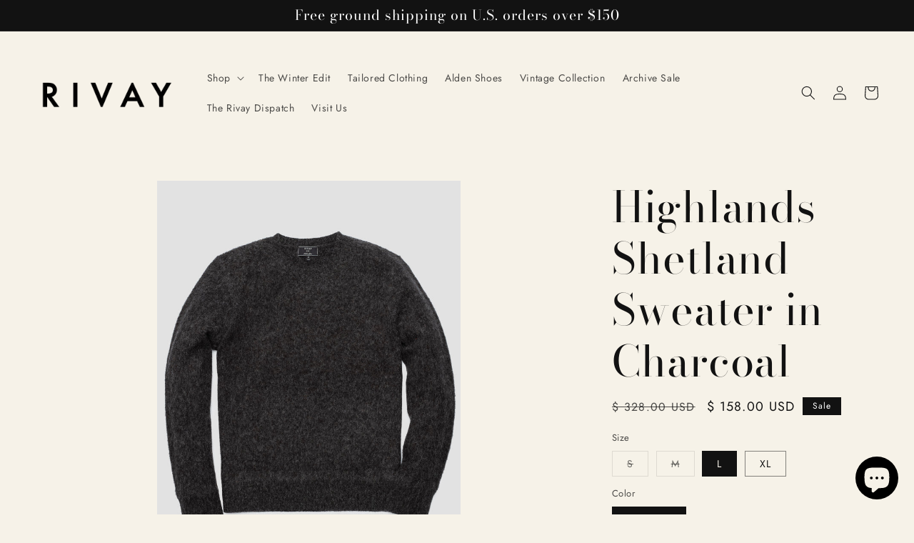

--- FILE ---
content_type: text/html; charset=utf-8
request_url: https://www.rivaynyc.com/products/highlands-shetland-sweater-in-charcoal
body_size: 47777
content:















<!doctype html>
<html class="no-js" lang="en">
  <head>
<script>
window.KiwiSizing = window.KiwiSizing === undefined ? {} : window.KiwiSizing;
KiwiSizing.shop = "rivay.myshopify.com";


KiwiSizing.data = {
  collections: "265529458775,83028705367",
  tags: "sweaters",
  product: "6900336525399",
  vendor: "F\/W 23",
  type: "Sweaters",
  title: "Highlands Shetland Sweater in Charcoal",
  images: ["\/\/www.rivaynyc.com\/cdn\/shop\/files\/HighlandsShetlandSweater_Charcoal_Final.jpg?v=1693857789","\/\/www.rivaynyc.com\/cdn\/shop\/files\/Charcoal-Highlands-ONMODEL_detail-FINAL.jpg?v=1724699279","\/\/www.rivaynyc.com\/cdn\/shop\/files\/Charcoal-Highlands-ONMODEL_FULLBODY-FINAL.jpg?v=1724699279","\/\/www.rivaynyc.com\/cdn\/shop\/files\/HighlandsShetlandSweater_Charcoal_Detail_Final.jpg?v=1724699286","\/\/www.rivaynyc.com\/cdn\/shop\/files\/HighlandsShetlandSweater_Charcoal_Detail2_Final.jpg?v=1724699286"],
  options: [{"name":"Size","position":1,"values":["S","M","L","XL"]},{"name":"Color","position":2,"values":["Charcoal"]}],
  variants: [{"id":40229378031703,"title":"S \/ Charcoal","option1":"S","option2":"Charcoal","option3":null,"sku":"RVY081CHS","requires_shipping":true,"taxable":true,"featured_image":{"id":30686704533591,"product_id":6900336525399,"position":1,"created_at":"2023-09-04T16:03:08-04:00","updated_at":"2023-09-04T16:03:09-04:00","alt":"Rivay Highlands Shetland Sweater in Charcoal","width":2048,"height":2650,"src":"\/\/www.rivaynyc.com\/cdn\/shop\/files\/HighlandsShetlandSweater_Charcoal_Final.jpg?v=1693857789","variant_ids":[40229378031703,40229378064471,40229378097239,40229378130007]},"available":false,"name":"Highlands Shetland Sweater in Charcoal - S \/ Charcoal","public_title":"S \/ Charcoal","options":["S","Charcoal"],"price":15800,"weight":156,"compare_at_price":32800,"inventory_quantity":0,"inventory_management":"shopify","inventory_policy":"deny","barcode":null,"featured_media":{"alt":"Rivay Highlands Shetland Sweater in Charcoal","id":23085075103831,"position":1,"preview_image":{"aspect_ratio":0.773,"height":2650,"width":2048,"src":"\/\/www.rivaynyc.com\/cdn\/shop\/files\/HighlandsShetlandSweater_Charcoal_Final.jpg?v=1693857789"}},"requires_selling_plan":false,"selling_plan_allocations":[]},{"id":40229378064471,"title":"M \/ Charcoal","option1":"M","option2":"Charcoal","option3":null,"sku":"RVY081CHM","requires_shipping":true,"taxable":true,"featured_image":{"id":30686704533591,"product_id":6900336525399,"position":1,"created_at":"2023-09-04T16:03:08-04:00","updated_at":"2023-09-04T16:03:09-04:00","alt":"Rivay Highlands Shetland Sweater in Charcoal","width":2048,"height":2650,"src":"\/\/www.rivaynyc.com\/cdn\/shop\/files\/HighlandsShetlandSweater_Charcoal_Final.jpg?v=1693857789","variant_ids":[40229378031703,40229378064471,40229378097239,40229378130007]},"available":false,"name":"Highlands Shetland Sweater in Charcoal - M \/ Charcoal","public_title":"M \/ Charcoal","options":["M","Charcoal"],"price":15800,"weight":156,"compare_at_price":32800,"inventory_quantity":0,"inventory_management":"shopify","inventory_policy":"deny","barcode":null,"featured_media":{"alt":"Rivay Highlands Shetland Sweater in Charcoal","id":23085075103831,"position":1,"preview_image":{"aspect_ratio":0.773,"height":2650,"width":2048,"src":"\/\/www.rivaynyc.com\/cdn\/shop\/files\/HighlandsShetlandSweater_Charcoal_Final.jpg?v=1693857789"}},"requires_selling_plan":false,"selling_plan_allocations":[]},{"id":40229378097239,"title":"L \/ Charcoal","option1":"L","option2":"Charcoal","option3":null,"sku":"RVY081CHL","requires_shipping":true,"taxable":true,"featured_image":{"id":30686704533591,"product_id":6900336525399,"position":1,"created_at":"2023-09-04T16:03:08-04:00","updated_at":"2023-09-04T16:03:09-04:00","alt":"Rivay Highlands Shetland Sweater in Charcoal","width":2048,"height":2650,"src":"\/\/www.rivaynyc.com\/cdn\/shop\/files\/HighlandsShetlandSweater_Charcoal_Final.jpg?v=1693857789","variant_ids":[40229378031703,40229378064471,40229378097239,40229378130007]},"available":true,"name":"Highlands Shetland Sweater in Charcoal - L \/ Charcoal","public_title":"L \/ Charcoal","options":["L","Charcoal"],"price":15800,"weight":156,"compare_at_price":32800,"inventory_quantity":1,"inventory_management":"shopify","inventory_policy":"deny","barcode":null,"featured_media":{"alt":"Rivay Highlands Shetland Sweater in Charcoal","id":23085075103831,"position":1,"preview_image":{"aspect_ratio":0.773,"height":2650,"width":2048,"src":"\/\/www.rivaynyc.com\/cdn\/shop\/files\/HighlandsShetlandSweater_Charcoal_Final.jpg?v=1693857789"}},"requires_selling_plan":false,"selling_plan_allocations":[]},{"id":40229378130007,"title":"XL \/ Charcoal","option1":"XL","option2":"Charcoal","option3":null,"sku":"RVY081CHXL","requires_shipping":true,"taxable":true,"featured_image":{"id":30686704533591,"product_id":6900336525399,"position":1,"created_at":"2023-09-04T16:03:08-04:00","updated_at":"2023-09-04T16:03:09-04:00","alt":"Rivay Highlands Shetland Sweater in Charcoal","width":2048,"height":2650,"src":"\/\/www.rivaynyc.com\/cdn\/shop\/files\/HighlandsShetlandSweater_Charcoal_Final.jpg?v=1693857789","variant_ids":[40229378031703,40229378064471,40229378097239,40229378130007]},"available":true,"name":"Highlands Shetland Sweater in Charcoal - XL \/ Charcoal","public_title":"XL \/ Charcoal","options":["XL","Charcoal"],"price":15800,"weight":156,"compare_at_price":32800,"inventory_quantity":2,"inventory_management":"shopify","inventory_policy":"deny","barcode":null,"featured_media":{"alt":"Rivay Highlands Shetland Sweater in Charcoal","id":23085075103831,"position":1,"preview_image":{"aspect_ratio":0.773,"height":2650,"width":2048,"src":"\/\/www.rivaynyc.com\/cdn\/shop\/files\/HighlandsShetlandSweater_Charcoal_Final.jpg?v=1693857789"}},"requires_selling_plan":false,"selling_plan_allocations":[]}],
};

</script>
    <meta charset="utf-8">
    <meta http-equiv="X-UA-Compatible" content="IE=edge">
    <meta name="viewport" content="width=device-width,initial-scale=1">
    <meta name="theme-color" content="">
    <link rel="canonical" href="https://www.rivaynyc.com/products/highlands-shetland-sweater-in-charcoal">
    <link rel="preconnect" href="https://cdn.shopify.com" crossorigin><link rel="icon" type="image/png" href="//www.rivaynyc.com/cdn/shop/files/Rivay_Logo_Square_Color_2.jpg?crop=center&height=32&v=1676314865&width=32"><link rel="preconnect" href="https://fonts.shopifycdn.com" crossorigin><title>
      Highlands Shetland Sweater in Charcoal
 &ndash; RIVAY</title>

    
      <meta name="description" content="*FINAL SALE The Shetland Jumper is a bona fide menswear classic. An essential transition piece, the hearty sweater is revered for its practicality and enduring style. Our Highlands sweater retains all the iconic details (set-in sleeve, crewneck, ribbed hem &amp;amp; cuffs) but adds some thoughtful enhancements. A subtle te">
    

    

<meta property="og:site_name" content="RIVAY">
<meta property="og:url" content="https://www.rivaynyc.com/products/highlands-shetland-sweater-in-charcoal">
<meta property="og:title" content="Highlands Shetland Sweater in Charcoal">
<meta property="og:type" content="product">
<meta property="og:description" content="*FINAL SALE The Shetland Jumper is a bona fide menswear classic. An essential transition piece, the hearty sweater is revered for its practicality and enduring style. Our Highlands sweater retains all the iconic details (set-in sleeve, crewneck, ribbed hem &amp;amp; cuffs) but adds some thoughtful enhancements. A subtle te"><meta property="og:image" content="http://www.rivaynyc.com/cdn/shop/files/HighlandsShetlandSweater_Charcoal_Final.jpg?v=1693857789">
  <meta property="og:image:secure_url" content="https://www.rivaynyc.com/cdn/shop/files/HighlandsShetlandSweater_Charcoal_Final.jpg?v=1693857789">
  <meta property="og:image:width" content="2048">
  <meta property="og:image:height" content="2650"><meta property="og:price:amount" content="158.00">
  <meta property="og:price:currency" content="USD"><meta name="twitter:card" content="summary_large_image">
<meta name="twitter:title" content="Highlands Shetland Sweater in Charcoal">
<meta name="twitter:description" content="*FINAL SALE The Shetland Jumper is a bona fide menswear classic. An essential transition piece, the hearty sweater is revered for its practicality and enduring style. Our Highlands sweater retains all the iconic details (set-in sleeve, crewneck, ribbed hem &amp;amp; cuffs) but adds some thoughtful enhancements. A subtle te">


    <script src="//www.rivaynyc.com/cdn/shop/t/28/assets/constants.js?v=165488195745554878101676075963" defer="defer"></script>
    <script src="//www.rivaynyc.com/cdn/shop/t/28/assets/pubsub.js?v=2921868252632587581676075966" defer="defer"></script>
    <script src="//www.rivaynyc.com/cdn/shop/t/28/assets/global.js?v=85297797553816670871676075965" defer="defer"></script>
    
  <script>window.performance && window.performance.mark && window.performance.mark('shopify.content_for_header.start');</script><meta id="shopify-digital-wallet" name="shopify-digital-wallet" content="/8795666/digital_wallets/dialog">
<meta name="shopify-checkout-api-token" content="e4b32704185636d5cde620818534f9e1">
<meta id="in-context-paypal-metadata" data-shop-id="8795666" data-venmo-supported="false" data-environment="production" data-locale="en_US" data-paypal-v4="true" data-currency="USD">
<link rel="alternate" type="application/json+oembed" href="https://www.rivaynyc.com/products/highlands-shetland-sweater-in-charcoal.oembed">
<script async="async" src="/checkouts/internal/preloads.js?locale=en-US"></script>
<link rel="preconnect" href="https://shop.app" crossorigin="anonymous">
<script async="async" src="https://shop.app/checkouts/internal/preloads.js?locale=en-US&shop_id=8795666" crossorigin="anonymous"></script>
<script id="apple-pay-shop-capabilities" type="application/json">{"shopId":8795666,"countryCode":"US","currencyCode":"USD","merchantCapabilities":["supports3DS"],"merchantId":"gid:\/\/shopify\/Shop\/8795666","merchantName":"RIVAY","requiredBillingContactFields":["postalAddress","email"],"requiredShippingContactFields":["postalAddress","email"],"shippingType":"shipping","supportedNetworks":["visa","masterCard","amex","discover","elo","jcb"],"total":{"type":"pending","label":"RIVAY","amount":"1.00"},"shopifyPaymentsEnabled":true,"supportsSubscriptions":true}</script>
<script id="shopify-features" type="application/json">{"accessToken":"e4b32704185636d5cde620818534f9e1","betas":["rich-media-storefront-analytics"],"domain":"www.rivaynyc.com","predictiveSearch":true,"shopId":8795666,"locale":"en"}</script>
<script>var Shopify = Shopify || {};
Shopify.shop = "rivay.myshopify.com";
Shopify.locale = "en";
Shopify.currency = {"active":"USD","rate":"1.0"};
Shopify.country = "US";
Shopify.theme = {"name":"Dawn","id":123578155095,"schema_name":"Dawn","schema_version":"8.0.0","theme_store_id":887,"role":"main"};
Shopify.theme.handle = "null";
Shopify.theme.style = {"id":null,"handle":null};
Shopify.cdnHost = "www.rivaynyc.com/cdn";
Shopify.routes = Shopify.routes || {};
Shopify.routes.root = "/";</script>
<script type="module">!function(o){(o.Shopify=o.Shopify||{}).modules=!0}(window);</script>
<script>!function(o){function n(){var o=[];function n(){o.push(Array.prototype.slice.apply(arguments))}return n.q=o,n}var t=o.Shopify=o.Shopify||{};t.loadFeatures=n(),t.autoloadFeatures=n()}(window);</script>
<script>
  window.ShopifyPay = window.ShopifyPay || {};
  window.ShopifyPay.apiHost = "shop.app\/pay";
  window.ShopifyPay.redirectState = null;
</script>
<script id="shop-js-analytics" type="application/json">{"pageType":"product"}</script>
<script defer="defer" async type="module" src="//www.rivaynyc.com/cdn/shopifycloud/shop-js/modules/v2/client.init-shop-cart-sync_CG-L-Qzi.en.esm.js"></script>
<script defer="defer" async type="module" src="//www.rivaynyc.com/cdn/shopifycloud/shop-js/modules/v2/chunk.common_B8yXDTDb.esm.js"></script>
<script type="module">
  await import("//www.rivaynyc.com/cdn/shopifycloud/shop-js/modules/v2/client.init-shop-cart-sync_CG-L-Qzi.en.esm.js");
await import("//www.rivaynyc.com/cdn/shopifycloud/shop-js/modules/v2/chunk.common_B8yXDTDb.esm.js");

  window.Shopify.SignInWithShop?.initShopCartSync?.({"fedCMEnabled":true,"windoidEnabled":true});

</script>
<script defer="defer" async type="module" src="//www.rivaynyc.com/cdn/shopifycloud/shop-js/modules/v2/client.payment-terms_BFsudFhJ.en.esm.js"></script>
<script defer="defer" async type="module" src="//www.rivaynyc.com/cdn/shopifycloud/shop-js/modules/v2/chunk.common_B8yXDTDb.esm.js"></script>
<script defer="defer" async type="module" src="//www.rivaynyc.com/cdn/shopifycloud/shop-js/modules/v2/chunk.modal_dvVUSHam.esm.js"></script>
<script type="module">
  await import("//www.rivaynyc.com/cdn/shopifycloud/shop-js/modules/v2/client.payment-terms_BFsudFhJ.en.esm.js");
await import("//www.rivaynyc.com/cdn/shopifycloud/shop-js/modules/v2/chunk.common_B8yXDTDb.esm.js");
await import("//www.rivaynyc.com/cdn/shopifycloud/shop-js/modules/v2/chunk.modal_dvVUSHam.esm.js");

  
</script>
<script>
  window.Shopify = window.Shopify || {};
  if (!window.Shopify.featureAssets) window.Shopify.featureAssets = {};
  window.Shopify.featureAssets['shop-js'] = {"shop-cart-sync":["modules/v2/client.shop-cart-sync_C7TtgCZT.en.esm.js","modules/v2/chunk.common_B8yXDTDb.esm.js"],"shop-button":["modules/v2/client.shop-button_aOcg-RjH.en.esm.js","modules/v2/chunk.common_B8yXDTDb.esm.js"],"init-shop-email-lookup-coordinator":["modules/v2/client.init-shop-email-lookup-coordinator_D-37GF_a.en.esm.js","modules/v2/chunk.common_B8yXDTDb.esm.js"],"init-fed-cm":["modules/v2/client.init-fed-cm_DGh7x7ZX.en.esm.js","modules/v2/chunk.common_B8yXDTDb.esm.js"],"init-windoid":["modules/v2/client.init-windoid_C5PxDKWE.en.esm.js","modules/v2/chunk.common_B8yXDTDb.esm.js"],"shop-toast-manager":["modules/v2/client.shop-toast-manager_BmSBWum3.en.esm.js","modules/v2/chunk.common_B8yXDTDb.esm.js"],"shop-cash-offers":["modules/v2/client.shop-cash-offers_DkchToOx.en.esm.js","modules/v2/chunk.common_B8yXDTDb.esm.js","modules/v2/chunk.modal_dvVUSHam.esm.js"],"init-shop-cart-sync":["modules/v2/client.init-shop-cart-sync_CG-L-Qzi.en.esm.js","modules/v2/chunk.common_B8yXDTDb.esm.js"],"avatar":["modules/v2/client.avatar_BTnouDA3.en.esm.js"],"shop-login-button":["modules/v2/client.shop-login-button_DrVPCwAQ.en.esm.js","modules/v2/chunk.common_B8yXDTDb.esm.js","modules/v2/chunk.modal_dvVUSHam.esm.js"],"pay-button":["modules/v2/client.pay-button_Cw45D1uM.en.esm.js","modules/v2/chunk.common_B8yXDTDb.esm.js"],"init-customer-accounts":["modules/v2/client.init-customer-accounts_BNYsaOzg.en.esm.js","modules/v2/client.shop-login-button_DrVPCwAQ.en.esm.js","modules/v2/chunk.common_B8yXDTDb.esm.js","modules/v2/chunk.modal_dvVUSHam.esm.js"],"checkout-modal":["modules/v2/client.checkout-modal_NoX7b1qq.en.esm.js","modules/v2/chunk.common_B8yXDTDb.esm.js","modules/v2/chunk.modal_dvVUSHam.esm.js"],"init-customer-accounts-sign-up":["modules/v2/client.init-customer-accounts-sign-up_pIEGEpjr.en.esm.js","modules/v2/client.shop-login-button_DrVPCwAQ.en.esm.js","modules/v2/chunk.common_B8yXDTDb.esm.js","modules/v2/chunk.modal_dvVUSHam.esm.js"],"init-shop-for-new-customer-accounts":["modules/v2/client.init-shop-for-new-customer-accounts_BIu2e6le.en.esm.js","modules/v2/client.shop-login-button_DrVPCwAQ.en.esm.js","modules/v2/chunk.common_B8yXDTDb.esm.js","modules/v2/chunk.modal_dvVUSHam.esm.js"],"shop-follow-button":["modules/v2/client.shop-follow-button_B6YY9G4U.en.esm.js","modules/v2/chunk.common_B8yXDTDb.esm.js","modules/v2/chunk.modal_dvVUSHam.esm.js"],"lead-capture":["modules/v2/client.lead-capture_o2hOda6W.en.esm.js","modules/v2/chunk.common_B8yXDTDb.esm.js","modules/v2/chunk.modal_dvVUSHam.esm.js"],"shop-login":["modules/v2/client.shop-login_DA8-MZ-E.en.esm.js","modules/v2/chunk.common_B8yXDTDb.esm.js","modules/v2/chunk.modal_dvVUSHam.esm.js"],"payment-terms":["modules/v2/client.payment-terms_BFsudFhJ.en.esm.js","modules/v2/chunk.common_B8yXDTDb.esm.js","modules/v2/chunk.modal_dvVUSHam.esm.js"]};
</script>
<script>(function() {
  var isLoaded = false;
  function asyncLoad() {
    if (isLoaded) return;
    isLoaded = true;
    var urls = ["\/\/shopify.privy.com\/widget.js?shop=rivay.myshopify.com","https:\/\/app.kiwisizing.com\/web\/js\/dist\/kiwiSizing\/plugin\/SizingPlugin.prod.js?v=330\u0026shop=rivay.myshopify.com","https:\/\/na.shgcdn3.com\/collector.js?shop=rivay.myshopify.com"];
    for (var i = 0; i < urls.length; i++) {
      var s = document.createElement('script');
      s.type = 'text/javascript';
      s.async = true;
      s.src = urls[i];
      var x = document.getElementsByTagName('script')[0];
      x.parentNode.insertBefore(s, x);
    }
  };
  if(window.attachEvent) {
    window.attachEvent('onload', asyncLoad);
  } else {
    window.addEventListener('load', asyncLoad, false);
  }
})();</script>
<script id="__st">var __st={"a":8795666,"offset":-18000,"reqid":"063e7276-41e3-463e-bac5-cafb4ee789c7-1768257390","pageurl":"www.rivaynyc.com\/products\/highlands-shetland-sweater-in-charcoal","u":"9e465ff4bccf","p":"product","rtyp":"product","rid":6900336525399};</script>
<script>window.ShopifyPaypalV4VisibilityTracking = true;</script>
<script id="captcha-bootstrap">!function(){'use strict';const t='contact',e='account',n='new_comment',o=[[t,t],['blogs',n],['comments',n],[t,'customer']],c=[[e,'customer_login'],[e,'guest_login'],[e,'recover_customer_password'],[e,'create_customer']],r=t=>t.map((([t,e])=>`form[action*='/${t}']:not([data-nocaptcha='true']) input[name='form_type'][value='${e}']`)).join(','),a=t=>()=>t?[...document.querySelectorAll(t)].map((t=>t.form)):[];function s(){const t=[...o],e=r(t);return a(e)}const i='password',u='form_key',d=['recaptcha-v3-token','g-recaptcha-response','h-captcha-response',i],f=()=>{try{return window.sessionStorage}catch{return}},m='__shopify_v',_=t=>t.elements[u];function p(t,e,n=!1){try{const o=window.sessionStorage,c=JSON.parse(o.getItem(e)),{data:r}=function(t){const{data:e,action:n}=t;return t[m]||n?{data:e,action:n}:{data:t,action:n}}(c);for(const[e,n]of Object.entries(r))t.elements[e]&&(t.elements[e].value=n);n&&o.removeItem(e)}catch(o){console.error('form repopulation failed',{error:o})}}const l='form_type',E='cptcha';function T(t){t.dataset[E]=!0}const w=window,h=w.document,L='Shopify',v='ce_forms',y='captcha';let A=!1;((t,e)=>{const n=(g='f06e6c50-85a8-45c8-87d0-21a2b65856fe',I='https://cdn.shopify.com/shopifycloud/storefront-forms-hcaptcha/ce_storefront_forms_captcha_hcaptcha.v1.5.2.iife.js',D={infoText:'Protected by hCaptcha',privacyText:'Privacy',termsText:'Terms'},(t,e,n)=>{const o=w[L][v],c=o.bindForm;if(c)return c(t,g,e,D).then(n);var r;o.q.push([[t,g,e,D],n]),r=I,A||(h.body.append(Object.assign(h.createElement('script'),{id:'captcha-provider',async:!0,src:r})),A=!0)});var g,I,D;w[L]=w[L]||{},w[L][v]=w[L][v]||{},w[L][v].q=[],w[L][y]=w[L][y]||{},w[L][y].protect=function(t,e){n(t,void 0,e),T(t)},Object.freeze(w[L][y]),function(t,e,n,w,h,L){const[v,y,A,g]=function(t,e,n){const i=e?o:[],u=t?c:[],d=[...i,...u],f=r(d),m=r(i),_=r(d.filter((([t,e])=>n.includes(e))));return[a(f),a(m),a(_),s()]}(w,h,L),I=t=>{const e=t.target;return e instanceof HTMLFormElement?e:e&&e.form},D=t=>v().includes(t);t.addEventListener('submit',(t=>{const e=I(t);if(!e)return;const n=D(e)&&!e.dataset.hcaptchaBound&&!e.dataset.recaptchaBound,o=_(e),c=g().includes(e)&&(!o||!o.value);(n||c)&&t.preventDefault(),c&&!n&&(function(t){try{if(!f())return;!function(t){const e=f();if(!e)return;const n=_(t);if(!n)return;const o=n.value;o&&e.removeItem(o)}(t);const e=Array.from(Array(32),(()=>Math.random().toString(36)[2])).join('');!function(t,e){_(t)||t.append(Object.assign(document.createElement('input'),{type:'hidden',name:u})),t.elements[u].value=e}(t,e),function(t,e){const n=f();if(!n)return;const o=[...t.querySelectorAll(`input[type='${i}']`)].map((({name:t})=>t)),c=[...d,...o],r={};for(const[a,s]of new FormData(t).entries())c.includes(a)||(r[a]=s);n.setItem(e,JSON.stringify({[m]:1,action:t.action,data:r}))}(t,e)}catch(e){console.error('failed to persist form',e)}}(e),e.submit())}));const S=(t,e)=>{t&&!t.dataset[E]&&(n(t,e.some((e=>e===t))),T(t))};for(const o of['focusin','change'])t.addEventListener(o,(t=>{const e=I(t);D(e)&&S(e,y())}));const B=e.get('form_key'),M=e.get(l),P=B&&M;t.addEventListener('DOMContentLoaded',(()=>{const t=y();if(P)for(const e of t)e.elements[l].value===M&&p(e,B);[...new Set([...A(),...v().filter((t=>'true'===t.dataset.shopifyCaptcha))])].forEach((e=>S(e,t)))}))}(h,new URLSearchParams(w.location.search),n,t,e,['guest_login'])})(!0,!0)}();</script>
<script integrity="sha256-4kQ18oKyAcykRKYeNunJcIwy7WH5gtpwJnB7kiuLZ1E=" data-source-attribution="shopify.loadfeatures" defer="defer" src="//www.rivaynyc.com/cdn/shopifycloud/storefront/assets/storefront/load_feature-a0a9edcb.js" crossorigin="anonymous"></script>
<script crossorigin="anonymous" defer="defer" src="//www.rivaynyc.com/cdn/shopifycloud/storefront/assets/shopify_pay/storefront-65b4c6d7.js?v=20250812"></script>
<script data-source-attribution="shopify.dynamic_checkout.dynamic.init">var Shopify=Shopify||{};Shopify.PaymentButton=Shopify.PaymentButton||{isStorefrontPortableWallets:!0,init:function(){window.Shopify.PaymentButton.init=function(){};var t=document.createElement("script");t.src="https://www.rivaynyc.com/cdn/shopifycloud/portable-wallets/latest/portable-wallets.en.js",t.type="module",document.head.appendChild(t)}};
</script>
<script data-source-attribution="shopify.dynamic_checkout.buyer_consent">
  function portableWalletsHideBuyerConsent(e){var t=document.getElementById("shopify-buyer-consent"),n=document.getElementById("shopify-subscription-policy-button");t&&n&&(t.classList.add("hidden"),t.setAttribute("aria-hidden","true"),n.removeEventListener("click",e))}function portableWalletsShowBuyerConsent(e){var t=document.getElementById("shopify-buyer-consent"),n=document.getElementById("shopify-subscription-policy-button");t&&n&&(t.classList.remove("hidden"),t.removeAttribute("aria-hidden"),n.addEventListener("click",e))}window.Shopify?.PaymentButton&&(window.Shopify.PaymentButton.hideBuyerConsent=portableWalletsHideBuyerConsent,window.Shopify.PaymentButton.showBuyerConsent=portableWalletsShowBuyerConsent);
</script>
<script>
  function portableWalletsCleanup(e){e&&e.src&&console.error("Failed to load portable wallets script "+e.src);var t=document.querySelectorAll("shopify-accelerated-checkout .shopify-payment-button__skeleton, shopify-accelerated-checkout-cart .wallet-cart-button__skeleton"),e=document.getElementById("shopify-buyer-consent");for(let e=0;e<t.length;e++)t[e].remove();e&&e.remove()}function portableWalletsNotLoadedAsModule(e){e instanceof ErrorEvent&&"string"==typeof e.message&&e.message.includes("import.meta")&&"string"==typeof e.filename&&e.filename.includes("portable-wallets")&&(window.removeEventListener("error",portableWalletsNotLoadedAsModule),window.Shopify.PaymentButton.failedToLoad=e,"loading"===document.readyState?document.addEventListener("DOMContentLoaded",window.Shopify.PaymentButton.init):window.Shopify.PaymentButton.init())}window.addEventListener("error",portableWalletsNotLoadedAsModule);
</script>

<script type="module" src="https://www.rivaynyc.com/cdn/shopifycloud/portable-wallets/latest/portable-wallets.en.js" onError="portableWalletsCleanup(this)" crossorigin="anonymous"></script>
<script nomodule>
  document.addEventListener("DOMContentLoaded", portableWalletsCleanup);
</script>

<link id="shopify-accelerated-checkout-styles" rel="stylesheet" media="screen" href="https://www.rivaynyc.com/cdn/shopifycloud/portable-wallets/latest/accelerated-checkout-backwards-compat.css" crossorigin="anonymous">
<style id="shopify-accelerated-checkout-cart">
        #shopify-buyer-consent {
  margin-top: 1em;
  display: inline-block;
  width: 100%;
}

#shopify-buyer-consent.hidden {
  display: none;
}

#shopify-subscription-policy-button {
  background: none;
  border: none;
  padding: 0;
  text-decoration: underline;
  font-size: inherit;
  cursor: pointer;
}

#shopify-subscription-policy-button::before {
  box-shadow: none;
}

      </style>
<script id="sections-script" data-sections="header,footer" defer="defer" src="//www.rivaynyc.com/cdn/shop/t/28/compiled_assets/scripts.js?12933"></script>
<script>window.performance && window.performance.mark && window.performance.mark('shopify.content_for_header.end');</script>
  





  <script type="text/javascript">
    
      window.__shgMoneyFormat = window.__shgMoneyFormat || {"AED":{"currency":"AED","currency_symbol":"د.إ","currency_symbol_location":"left","decimal_places":2,"decimal_separator":".","thousands_separator":","},"AFN":{"currency":"AFN","currency_symbol":"؋","currency_symbol_location":"left","decimal_places":2,"decimal_separator":".","thousands_separator":","},"ALL":{"currency":"ALL","currency_symbol":"L","currency_symbol_location":"left","decimal_places":2,"decimal_separator":".","thousands_separator":","},"AMD":{"currency":"AMD","currency_symbol":"դր.","currency_symbol_location":"left","decimal_places":2,"decimal_separator":".","thousands_separator":","},"ANG":{"currency":"ANG","currency_symbol":"ƒ","currency_symbol_location":"left","decimal_places":2,"decimal_separator":".","thousands_separator":","},"AUD":{"currency":"AUD","currency_symbol":"$","currency_symbol_location":"left","decimal_places":2,"decimal_separator":".","thousands_separator":","},"AWG":{"currency":"AWG","currency_symbol":"ƒ","currency_symbol_location":"left","decimal_places":2,"decimal_separator":".","thousands_separator":","},"AZN":{"currency":"AZN","currency_symbol":"₼","currency_symbol_location":"left","decimal_places":2,"decimal_separator":".","thousands_separator":","},"BAM":{"currency":"BAM","currency_symbol":"КМ","currency_symbol_location":"left","decimal_places":2,"decimal_separator":".","thousands_separator":","},"BBD":{"currency":"BBD","currency_symbol":"$","currency_symbol_location":"left","decimal_places":2,"decimal_separator":".","thousands_separator":","},"BDT":{"currency":"BDT","currency_symbol":"৳","currency_symbol_location":"left","decimal_places":2,"decimal_separator":".","thousands_separator":","},"BIF":{"currency":"BIF","currency_symbol":"Fr","currency_symbol_location":"left","decimal_places":2,"decimal_separator":".","thousands_separator":","},"BND":{"currency":"BND","currency_symbol":"$","currency_symbol_location":"left","decimal_places":2,"decimal_separator":".","thousands_separator":","},"BOB":{"currency":"BOB","currency_symbol":"Bs.","currency_symbol_location":"left","decimal_places":2,"decimal_separator":".","thousands_separator":","},"BSD":{"currency":"BSD","currency_symbol":"$","currency_symbol_location":"left","decimal_places":2,"decimal_separator":".","thousands_separator":","},"BWP":{"currency":"BWP","currency_symbol":"P","currency_symbol_location":"left","decimal_places":2,"decimal_separator":".","thousands_separator":","},"BZD":{"currency":"BZD","currency_symbol":"$","currency_symbol_location":"left","decimal_places":2,"decimal_separator":".","thousands_separator":","},"CAD":{"currency":"CAD","currency_symbol":"$","currency_symbol_location":"left","decimal_places":2,"decimal_separator":".","thousands_separator":","},"CDF":{"currency":"CDF","currency_symbol":"Fr","currency_symbol_location":"left","decimal_places":2,"decimal_separator":".","thousands_separator":","},"CHF":{"currency":"CHF","currency_symbol":"CHF","currency_symbol_location":"left","decimal_places":2,"decimal_separator":".","thousands_separator":","},"CNY":{"currency":"CNY","currency_symbol":"¥","currency_symbol_location":"left","decimal_places":2,"decimal_separator":".","thousands_separator":","},"CRC":{"currency":"CRC","currency_symbol":"₡","currency_symbol_location":"left","decimal_places":2,"decimal_separator":".","thousands_separator":","},"CVE":{"currency":"CVE","currency_symbol":"$","currency_symbol_location":"left","decimal_places":2,"decimal_separator":".","thousands_separator":","},"CZK":{"currency":"CZK","currency_symbol":"Kč","currency_symbol_location":"left","decimal_places":2,"decimal_separator":".","thousands_separator":","},"DJF":{"currency":"DJF","currency_symbol":"Fdj","currency_symbol_location":"left","decimal_places":2,"decimal_separator":".","thousands_separator":","},"DKK":{"currency":"DKK","currency_symbol":"kr.","currency_symbol_location":"left","decimal_places":2,"decimal_separator":".","thousands_separator":","},"DOP":{"currency":"DOP","currency_symbol":"$","currency_symbol_location":"left","decimal_places":2,"decimal_separator":".","thousands_separator":","},"DZD":{"currency":"DZD","currency_symbol":"د.ج","currency_symbol_location":"left","decimal_places":2,"decimal_separator":".","thousands_separator":","},"EGP":{"currency":"EGP","currency_symbol":"ج.م","currency_symbol_location":"left","decimal_places":2,"decimal_separator":".","thousands_separator":","},"ETB":{"currency":"ETB","currency_symbol":"Br","currency_symbol_location":"left","decimal_places":2,"decimal_separator":".","thousands_separator":","},"EUR":{"currency":"EUR","currency_symbol":"€","currency_symbol_location":"left","decimal_places":2,"decimal_separator":".","thousands_separator":","},"FJD":{"currency":"FJD","currency_symbol":"$","currency_symbol_location":"left","decimal_places":2,"decimal_separator":".","thousands_separator":","},"FKP":{"currency":"FKP","currency_symbol":"£","currency_symbol_location":"left","decimal_places":2,"decimal_separator":".","thousands_separator":","},"GBP":{"currency":"GBP","currency_symbol":"£","currency_symbol_location":"left","decimal_places":2,"decimal_separator":".","thousands_separator":","},"GMD":{"currency":"GMD","currency_symbol":"D","currency_symbol_location":"left","decimal_places":2,"decimal_separator":".","thousands_separator":","},"GNF":{"currency":"GNF","currency_symbol":"Fr","currency_symbol_location":"left","decimal_places":2,"decimal_separator":".","thousands_separator":","},"GTQ":{"currency":"GTQ","currency_symbol":"Q","currency_symbol_location":"left","decimal_places":2,"decimal_separator":".","thousands_separator":","},"GYD":{"currency":"GYD","currency_symbol":"$","currency_symbol_location":"left","decimal_places":2,"decimal_separator":".","thousands_separator":","},"HKD":{"currency":"HKD","currency_symbol":"$","currency_symbol_location":"left","decimal_places":2,"decimal_separator":".","thousands_separator":","},"HNL":{"currency":"HNL","currency_symbol":"L","currency_symbol_location":"left","decimal_places":2,"decimal_separator":".","thousands_separator":","},"HUF":{"currency":"HUF","currency_symbol":"Ft","currency_symbol_location":"left","decimal_places":2,"decimal_separator":".","thousands_separator":","},"IDR":{"currency":"IDR","currency_symbol":"Rp","currency_symbol_location":"left","decimal_places":2,"decimal_separator":".","thousands_separator":","},"ILS":{"currency":"ILS","currency_symbol":"₪","currency_symbol_location":"left","decimal_places":2,"decimal_separator":".","thousands_separator":","},"INR":{"currency":"INR","currency_symbol":"₹","currency_symbol_location":"left","decimal_places":2,"decimal_separator":".","thousands_separator":","},"ISK":{"currency":"ISK","currency_symbol":"kr.","currency_symbol_location":"left","decimal_places":2,"decimal_separator":".","thousands_separator":","},"JMD":{"currency":"JMD","currency_symbol":"$","currency_symbol_location":"left","decimal_places":2,"decimal_separator":".","thousands_separator":","},"JPY":{"currency":"JPY","currency_symbol":"¥","currency_symbol_location":"left","decimal_places":2,"decimal_separator":".","thousands_separator":","},"KES":{"currency":"KES","currency_symbol":"KSh","currency_symbol_location":"left","decimal_places":2,"decimal_separator":".","thousands_separator":","},"KGS":{"currency":"KGS","currency_symbol":"som","currency_symbol_location":"left","decimal_places":2,"decimal_separator":".","thousands_separator":","},"KHR":{"currency":"KHR","currency_symbol":"៛","currency_symbol_location":"left","decimal_places":2,"decimal_separator":".","thousands_separator":","},"KMF":{"currency":"KMF","currency_symbol":"Fr","currency_symbol_location":"left","decimal_places":2,"decimal_separator":".","thousands_separator":","},"KRW":{"currency":"KRW","currency_symbol":"₩","currency_symbol_location":"left","decimal_places":2,"decimal_separator":".","thousands_separator":","},"KYD":{"currency":"KYD","currency_symbol":"$","currency_symbol_location":"left","decimal_places":2,"decimal_separator":".","thousands_separator":","},"KZT":{"currency":"KZT","currency_symbol":"₸","currency_symbol_location":"left","decimal_places":2,"decimal_separator":".","thousands_separator":","},"LAK":{"currency":"LAK","currency_symbol":"₭","currency_symbol_location":"left","decimal_places":2,"decimal_separator":".","thousands_separator":","},"LBP":{"currency":"LBP","currency_symbol":"ل.ل","currency_symbol_location":"left","decimal_places":2,"decimal_separator":".","thousands_separator":","},"LKR":{"currency":"LKR","currency_symbol":"₨","currency_symbol_location":"left","decimal_places":2,"decimal_separator":".","thousands_separator":","},"MAD":{"currency":"MAD","currency_symbol":"د.م.","currency_symbol_location":"left","decimal_places":2,"decimal_separator":".","thousands_separator":","},"MDL":{"currency":"MDL","currency_symbol":"L","currency_symbol_location":"left","decimal_places":2,"decimal_separator":".","thousands_separator":","},"MKD":{"currency":"MKD","currency_symbol":"ден","currency_symbol_location":"left","decimal_places":2,"decimal_separator":".","thousands_separator":","},"MMK":{"currency":"MMK","currency_symbol":"K","currency_symbol_location":"left","decimal_places":2,"decimal_separator":".","thousands_separator":","},"MNT":{"currency":"MNT","currency_symbol":"₮","currency_symbol_location":"left","decimal_places":2,"decimal_separator":".","thousands_separator":","},"MOP":{"currency":"MOP","currency_symbol":"P","currency_symbol_location":"left","decimal_places":2,"decimal_separator":".","thousands_separator":","},"MUR":{"currency":"MUR","currency_symbol":"₨","currency_symbol_location":"left","decimal_places":2,"decimal_separator":".","thousands_separator":","},"MVR":{"currency":"MVR","currency_symbol":"MVR","currency_symbol_location":"left","decimal_places":2,"decimal_separator":".","thousands_separator":","},"MWK":{"currency":"MWK","currency_symbol":"MK","currency_symbol_location":"left","decimal_places":2,"decimal_separator":".","thousands_separator":","},"MYR":{"currency":"MYR","currency_symbol":"RM","currency_symbol_location":"left","decimal_places":2,"decimal_separator":".","thousands_separator":","},"NGN":{"currency":"NGN","currency_symbol":"₦","currency_symbol_location":"left","decimal_places":2,"decimal_separator":".","thousands_separator":","},"NIO":{"currency":"NIO","currency_symbol":"C$","currency_symbol_location":"left","decimal_places":2,"decimal_separator":".","thousands_separator":","},"NPR":{"currency":"NPR","currency_symbol":"Rs.","currency_symbol_location":"left","decimal_places":2,"decimal_separator":".","thousands_separator":","},"NZD":{"currency":"NZD","currency_symbol":"$","currency_symbol_location":"left","decimal_places":2,"decimal_separator":".","thousands_separator":","},"PEN":{"currency":"PEN","currency_symbol":"S/","currency_symbol_location":"left","decimal_places":2,"decimal_separator":".","thousands_separator":","},"PGK":{"currency":"PGK","currency_symbol":"K","currency_symbol_location":"left","decimal_places":2,"decimal_separator":".","thousands_separator":","},"PHP":{"currency":"PHP","currency_symbol":"₱","currency_symbol_location":"left","decimal_places":2,"decimal_separator":".","thousands_separator":","},"PKR":{"currency":"PKR","currency_symbol":"₨","currency_symbol_location":"left","decimal_places":2,"decimal_separator":".","thousands_separator":","},"PLN":{"currency":"PLN","currency_symbol":"zł","currency_symbol_location":"left","decimal_places":2,"decimal_separator":".","thousands_separator":","},"PYG":{"currency":"PYG","currency_symbol":"₲","currency_symbol_location":"left","decimal_places":2,"decimal_separator":".","thousands_separator":","},"QAR":{"currency":"QAR","currency_symbol":"ر.ق","currency_symbol_location":"left","decimal_places":2,"decimal_separator":".","thousands_separator":","},"RON":{"currency":"RON","currency_symbol":"Lei","currency_symbol_location":"left","decimal_places":2,"decimal_separator":".","thousands_separator":","},"RSD":{"currency":"RSD","currency_symbol":"РСД","currency_symbol_location":"left","decimal_places":2,"decimal_separator":".","thousands_separator":","},"RWF":{"currency":"RWF","currency_symbol":"FRw","currency_symbol_location":"left","decimal_places":2,"decimal_separator":".","thousands_separator":","},"SAR":{"currency":"SAR","currency_symbol":"ر.س","currency_symbol_location":"left","decimal_places":2,"decimal_separator":".","thousands_separator":","},"SBD":{"currency":"SBD","currency_symbol":"$","currency_symbol_location":"left","decimal_places":2,"decimal_separator":".","thousands_separator":","},"SEK":{"currency":"SEK","currency_symbol":"kr","currency_symbol_location":"left","decimal_places":2,"decimal_separator":".","thousands_separator":","},"SGD":{"currency":"SGD","currency_symbol":"$","currency_symbol_location":"left","decimal_places":2,"decimal_separator":".","thousands_separator":","},"SHP":{"currency":"SHP","currency_symbol":"£","currency_symbol_location":"left","decimal_places":2,"decimal_separator":".","thousands_separator":","},"SLL":{"currency":"SLL","currency_symbol":"Le","currency_symbol_location":"left","decimal_places":2,"decimal_separator":".","thousands_separator":","},"STD":{"currency":"STD","currency_symbol":"Db","currency_symbol_location":"left","decimal_places":2,"decimal_separator":".","thousands_separator":","},"THB":{"currency":"THB","currency_symbol":"฿","currency_symbol_location":"left","decimal_places":2,"decimal_separator":".","thousands_separator":","},"TJS":{"currency":"TJS","currency_symbol":"ЅМ","currency_symbol_location":"left","decimal_places":2,"decimal_separator":".","thousands_separator":","},"TOP":{"currency":"TOP","currency_symbol":"T$","currency_symbol_location":"left","decimal_places":2,"decimal_separator":".","thousands_separator":","},"TTD":{"currency":"TTD","currency_symbol":"$","currency_symbol_location":"left","decimal_places":2,"decimal_separator":".","thousands_separator":","},"TWD":{"currency":"TWD","currency_symbol":"$","currency_symbol_location":"left","decimal_places":2,"decimal_separator":".","thousands_separator":","},"TZS":{"currency":"TZS","currency_symbol":"Sh","currency_symbol_location":"left","decimal_places":2,"decimal_separator":".","thousands_separator":","},"UAH":{"currency":"UAH","currency_symbol":"₴","currency_symbol_location":"left","decimal_places":2,"decimal_separator":".","thousands_separator":","},"UGX":{"currency":"UGX","currency_symbol":"USh","currency_symbol_location":"left","decimal_places":2,"decimal_separator":".","thousands_separator":","},"USD":{"currency":"USD","currency_symbol":"$","currency_symbol_location":"left","decimal_places":2,"decimal_separator":".","thousands_separator":","},"UYU":{"currency":"UYU","currency_symbol":"$U","currency_symbol_location":"left","decimal_places":2,"decimal_separator":".","thousands_separator":","},"UZS":{"currency":"UZS","currency_symbol":"so'm","currency_symbol_location":"left","decimal_places":2,"decimal_separator":".","thousands_separator":","},"VND":{"currency":"VND","currency_symbol":"₫","currency_symbol_location":"left","decimal_places":2,"decimal_separator":".","thousands_separator":","},"VUV":{"currency":"VUV","currency_symbol":"Vt","currency_symbol_location":"left","decimal_places":2,"decimal_separator":".","thousands_separator":","},"WST":{"currency":"WST","currency_symbol":"T","currency_symbol_location":"left","decimal_places":2,"decimal_separator":".","thousands_separator":","},"XAF":{"currency":"XAF","currency_symbol":"CFA","currency_symbol_location":"left","decimal_places":2,"decimal_separator":".","thousands_separator":","},"XCD":{"currency":"XCD","currency_symbol":"$","currency_symbol_location":"left","decimal_places":2,"decimal_separator":".","thousands_separator":","},"XOF":{"currency":"XOF","currency_symbol":"Fr","currency_symbol_location":"left","decimal_places":2,"decimal_separator":".","thousands_separator":","},"XPF":{"currency":"XPF","currency_symbol":"Fr","currency_symbol_location":"left","decimal_places":2,"decimal_separator":".","thousands_separator":","},"YER":{"currency":"YER","currency_symbol":"﷼","currency_symbol_location":"left","decimal_places":2,"decimal_separator":".","thousands_separator":","}};
    
    window.__shgCurrentCurrencyCode = window.__shgCurrentCurrencyCode || {
      currency: "USD",
      currency_symbol: "$",
      decimal_separator: ".",
      thousands_separator: ",",
      decimal_places: 2,
      currency_symbol_location: "left"
    };
  </script>





    <style data-shopify>
      @font-face {
  font-family: Jost;
  font-weight: 400;
  font-style: normal;
  font-display: swap;
  src: url("//www.rivaynyc.com/cdn/fonts/jost/jost_n4.d47a1b6347ce4a4c9f437608011273009d91f2b7.woff2") format("woff2"),
       url("//www.rivaynyc.com/cdn/fonts/jost/jost_n4.791c46290e672b3f85c3d1c651ef2efa3819eadd.woff") format("woff");
}

      @font-face {
  font-family: Jost;
  font-weight: 700;
  font-style: normal;
  font-display: swap;
  src: url("//www.rivaynyc.com/cdn/fonts/jost/jost_n7.921dc18c13fa0b0c94c5e2517ffe06139c3615a3.woff2") format("woff2"),
       url("//www.rivaynyc.com/cdn/fonts/jost/jost_n7.cbfc16c98c1e195f46c536e775e4e959c5f2f22b.woff") format("woff");
}

      @font-face {
  font-family: Jost;
  font-weight: 400;
  font-style: italic;
  font-display: swap;
  src: url("//www.rivaynyc.com/cdn/fonts/jost/jost_i4.b690098389649750ada222b9763d55796c5283a5.woff2") format("woff2"),
       url("//www.rivaynyc.com/cdn/fonts/jost/jost_i4.fd766415a47e50b9e391ae7ec04e2ae25e7e28b0.woff") format("woff");
}

      @font-face {
  font-family: Jost;
  font-weight: 700;
  font-style: italic;
  font-display: swap;
  src: url("//www.rivaynyc.com/cdn/fonts/jost/jost_i7.d8201b854e41e19d7ed9b1a31fe4fe71deea6d3f.woff2") format("woff2"),
       url("//www.rivaynyc.com/cdn/fonts/jost/jost_i7.eae515c34e26b6c853efddc3fc0c552e0de63757.woff") format("woff");
}

      @font-face {
  font-family: "Bodoni Moda";
  font-weight: 400;
  font-style: normal;
  font-display: swap;
  src: url("//www.rivaynyc.com/cdn/fonts/bodoni_moda/bodonimoda_n4.025af1859727a91866b3c708393a6dc972156491.woff2") format("woff2"),
       url("//www.rivaynyc.com/cdn/fonts/bodoni_moda/bodonimoda_n4.aebb4417dfed0dc5ec4a330249c3862add089916.woff") format("woff");
}


      :root {
        --font-body-family: Jost, sans-serif;
        --font-body-style: normal;
        --font-body-weight: 400;
        --font-body-weight-bold: 700;

        --font-heading-family: "Bodoni Moda", serif;
        --font-heading-style: normal;
        --font-heading-weight: 400;

        --font-body-scale: 1.0;
        --font-heading-scale: 1.5;

        --color-base-text: 18, 18, 18;
        --color-shadow: 18, 18, 18;
        --color-base-background-1: 246, 242, 232;
        --color-base-background-2: 0, 0, 0;
        --color-base-solid-button-labels: 255, 255, 255;
        --color-base-outline-button-labels: 18, 18, 18;
        --color-base-accent-1: 18, 18, 18;
        --color-base-accent-2: 255, 255, 255;
        --payment-terms-background-color: #f6f2e8;

        --gradient-base-background-1: #f6f2e8;
        --gradient-base-background-2: rgba(0,0,0,0);
        --gradient-base-accent-1: #121212;
        --gradient-base-accent-2: #ffffff;

        --media-padding: px;
        --media-border-opacity: 0.05;
        --media-border-width: 0px;
        --media-radius: 0px;
        --media-shadow-opacity: 0.0;
        --media-shadow-horizontal-offset: 0px;
        --media-shadow-vertical-offset: 8px;
        --media-shadow-blur-radius: 5px;
        --media-shadow-visible: 0;

        --page-width: 160rem;
        --page-width-margin: 0rem;

        --product-card-image-padding: 1.0rem;
        --product-card-corner-radius: 0.0rem;
        --product-card-text-alignment: center;
        --product-card-border-width: 0.0rem;
        --product-card-border-opacity: 0.0;
        --product-card-shadow-opacity: 0.0;
        --product-card-shadow-visible: 0;
        --product-card-shadow-horizontal-offset: 0.0rem;
        --product-card-shadow-vertical-offset: 0.4rem;
        --product-card-shadow-blur-radius: 0.5rem;

        --collection-card-image-padding: 0.0rem;
        --collection-card-corner-radius: 0.0rem;
        --collection-card-text-alignment: left;
        --collection-card-border-width: 0.0rem;
        --collection-card-border-opacity: 0.1;
        --collection-card-shadow-opacity: 0.0;
        --collection-card-shadow-visible: 0;
        --collection-card-shadow-horizontal-offset: 0.0rem;
        --collection-card-shadow-vertical-offset: 0.4rem;
        --collection-card-shadow-blur-radius: 0.5rem;

        --blog-card-image-padding: 2.0rem;
        --blog-card-corner-radius: 0.0rem;
        --blog-card-text-alignment: center;
        --blog-card-border-width: 0.0rem;
        --blog-card-border-opacity: 0.0;
        --blog-card-shadow-opacity: 0.0;
        --blog-card-shadow-visible: 0;
        --blog-card-shadow-horizontal-offset: 0.0rem;
        --blog-card-shadow-vertical-offset: 0.4rem;
        --blog-card-shadow-blur-radius: 0.5rem;

        --badge-corner-radius: 0.0rem;

        --popup-border-width: 1px;
        --popup-border-opacity: 0.1;
        --popup-corner-radius: 0px;
        --popup-shadow-opacity: 0.0;
        --popup-shadow-horizontal-offset: 0px;
        --popup-shadow-vertical-offset: 4px;
        --popup-shadow-blur-radius: 5px;

        --drawer-border-width: 1px;
        --drawer-border-opacity: 0.1;
        --drawer-shadow-opacity: 0.0;
        --drawer-shadow-horizontal-offset: 0px;
        --drawer-shadow-vertical-offset: 4px;
        --drawer-shadow-blur-radius: 5px;

        --spacing-sections-desktop: 36px;
        --spacing-sections-mobile: 25px;

        --grid-desktop-vertical-spacing: 4px;
        --grid-desktop-horizontal-spacing: 4px;
        --grid-mobile-vertical-spacing: 2px;
        --grid-mobile-horizontal-spacing: 2px;

        --text-boxes-border-opacity: 0.0;
        --text-boxes-border-width: 0px;
        --text-boxes-radius: 0px;
        --text-boxes-shadow-opacity: 0.0;
        --text-boxes-shadow-visible: 0;
        --text-boxes-shadow-horizontal-offset: 4px;
        --text-boxes-shadow-vertical-offset: 4px;
        --text-boxes-shadow-blur-radius: 5px;

        --buttons-radius: 0px;
        --buttons-radius-outset: 0px;
        --buttons-border-width: 1px;
        --buttons-border-opacity: 1.0;
        --buttons-shadow-opacity: 0.0;
        --buttons-shadow-visible: 0;
        --buttons-shadow-horizontal-offset: 0px;
        --buttons-shadow-vertical-offset: 4px;
        --buttons-shadow-blur-radius: 5px;
        --buttons-border-offset: 0px;

        --inputs-radius: 0px;
        --inputs-border-width: 1px;
        --inputs-border-opacity: 0.55;
        --inputs-shadow-opacity: 0.0;
        --inputs-shadow-horizontal-offset: 0px;
        --inputs-margin-offset: 0px;
        --inputs-shadow-vertical-offset: 4px;
        --inputs-shadow-blur-radius: 5px;
        --inputs-radius-outset: 0px;

        --variant-pills-radius: 0px;
        --variant-pills-border-width: 1px;
        --variant-pills-border-opacity: 0.5;
        --variant-pills-shadow-opacity: 0.0;
        --variant-pills-shadow-horizontal-offset: 0px;
        --variant-pills-shadow-vertical-offset: 4px;
        --variant-pills-shadow-blur-radius: 5px;
      }

      *,
      *::before,
      *::after {
        box-sizing: inherit;
      }

      html {
        box-sizing: border-box;
        font-size: calc(var(--font-body-scale) * 62.5%);
        height: 100%;
      }

      body {
        display: grid;
        grid-template-rows: auto auto 1fr auto;
        grid-template-columns: 100%;
        min-height: 100%;
        margin: 0;
        font-size: 1.5rem;
        letter-spacing: 0.06rem;
        line-height: calc(1 + 0.8 / var(--font-body-scale));
        font-family: var(--font-body-family);
        font-style: var(--font-body-style);
        font-weight: var(--font-body-weight);
      }

      @media screen and (min-width: 750px) {
        body {
          font-size: 1.6rem;
        }
      }
    </style>

    <link href="//www.rivaynyc.com/cdn/shop/t/28/assets/base.css?v=136938317025575385941692064982" rel="stylesheet" type="text/css" media="all" />
<link rel="preload" as="font" href="//www.rivaynyc.com/cdn/fonts/jost/jost_n4.d47a1b6347ce4a4c9f437608011273009d91f2b7.woff2" type="font/woff2" crossorigin><link rel="preload" as="font" href="//www.rivaynyc.com/cdn/fonts/bodoni_moda/bodonimoda_n4.025af1859727a91866b3c708393a6dc972156491.woff2" type="font/woff2" crossorigin><link rel="stylesheet" href="//www.rivaynyc.com/cdn/shop/t/28/assets/component-predictive-search.css?v=85913294783299393391676075964" media="print" onload="this.media='all'"><script>document.documentElement.className = document.documentElement.className.replace('no-js', 'js');
    if (Shopify.designMode) {
      document.documentElement.classList.add('shopify-design-mode');
    }
    </script>
  
  

<script type="text/javascript">
  
    window.SHG_CUSTOMER = null;
  
</script>







<!-- BEGIN app block: shopify://apps/ta-labels-badges/blocks/bss-pl-config-data/91bfe765-b604-49a1-805e-3599fa600b24 --><script
    id='bss-pl-config-data'
>
	let TAE_StoreId = "58191";
	if (typeof BSS_PL == 'undefined' || TAE_StoreId !== "") {
  		var BSS_PL = {};
		BSS_PL.storeId = 58191;
		BSS_PL.currentPlan = "ten_usd";
		BSS_PL.apiServerProduction = "https://product-labels-pro.bsscommerce.com";
		BSS_PL.publicAccessToken = "8ea2dcc6221b4a9ba4ce327f3e7f95b0";
		BSS_PL.customerTags = "null";
		BSS_PL.customerId = "null";
		BSS_PL.storeIdCustomOld = 10678;
		BSS_PL.storeIdOldWIthPriority = 12200;
		BSS_PL.storeIdOptimizeAppendLabel = 59637
		BSS_PL.optimizeCodeIds = null; 
		BSS_PL.extendedFeatureIds = null;
		BSS_PL.integration = {"laiReview":{"status":0,"config":[]}};
		BSS_PL.settingsData  = {};
		BSS_PL.configProductMetafields = [];
		BSS_PL.configVariantMetafields = [];
		
		BSS_PL.configData = [].concat();

		
		BSS_PL.configDataBanner = [].concat();

		
		BSS_PL.configDataPopup = [].concat();

		
		BSS_PL.configDataLabelGroup = [].concat();
		
		
		BSS_PL.collectionID = ``;
		BSS_PL.collectionHandle = ``;
		BSS_PL.collectionTitle = ``;

		
		BSS_PL.conditionConfigData = [].concat();
	}
</script>



    <script id='fixBugForStore58191'>
		
function bssFixSupportAppendHtmlLabel($, BSS_PL, parent, page, htmlLabel) {
  let appended = false;
  if($(parent).hasClass("card__inner")){
    $(parent).find(".card__media .media").append(htmlLabel)
    appended = true;
  }
  return appended;
}

    </script>


<style>
    
    

</style>

<script>
    function bssLoadScripts(src, callback, isDefer = false) {
        const scriptTag = document.createElement('script');
        document.head.appendChild(scriptTag);
        scriptTag.src = src;
        if (isDefer) {
            scriptTag.defer = true;
        } else {
            scriptTag.async = true;
        }
        if (callback) {
            scriptTag.addEventListener('load', function () {
                callback();
            });
        }
    }
    const scriptUrls = [
        "https://cdn.shopify.com/extensions/019ba88d-36f4-787b-a94a-b3290dae2ad3/product-label-553/assets/bss-pl-init-helper.js",
        "https://cdn.shopify.com/extensions/019ba88d-36f4-787b-a94a-b3290dae2ad3/product-label-553/assets/bss-pl-init-config-run-scripts.js",
    ];
    Promise.all(scriptUrls.map((script) => new Promise((resolve) => bssLoadScripts(script, resolve)))).then((res) => {
        console.log('BSS scripts loaded');
        window.bssScriptsLoaded = true;
    });

	function bssInitScripts() {
		if (BSS_PL.configData.length) {
			const enabledFeature = [
				{ type: 1, script: "https://cdn.shopify.com/extensions/019ba88d-36f4-787b-a94a-b3290dae2ad3/product-label-553/assets/bss-pl-init-for-label.js" },
				{ type: 2, badge: [0, 7, 8], script: "https://cdn.shopify.com/extensions/019ba88d-36f4-787b-a94a-b3290dae2ad3/product-label-553/assets/bss-pl-init-for-badge-product-name.js" },
				{ type: 2, badge: [1, 11], script: "https://cdn.shopify.com/extensions/019ba88d-36f4-787b-a94a-b3290dae2ad3/product-label-553/assets/bss-pl-init-for-badge-product-image.js" },
				{ type: 2, badge: 2, script: "https://cdn.shopify.com/extensions/019ba88d-36f4-787b-a94a-b3290dae2ad3/product-label-553/assets/bss-pl-init-for-badge-custom-selector.js" },
				{ type: 2, badge: [3, 9, 10], script: "https://cdn.shopify.com/extensions/019ba88d-36f4-787b-a94a-b3290dae2ad3/product-label-553/assets/bss-pl-init-for-badge-price.js" },
				{ type: 2, badge: 4, script: "https://cdn.shopify.com/extensions/019ba88d-36f4-787b-a94a-b3290dae2ad3/product-label-553/assets/bss-pl-init-for-badge-add-to-cart-btn.js" },
				{ type: 2, badge: 5, script: "https://cdn.shopify.com/extensions/019ba88d-36f4-787b-a94a-b3290dae2ad3/product-label-553/assets/bss-pl-init-for-badge-quantity-box.js" },
				{ type: 2, badge: 6, script: "https://cdn.shopify.com/extensions/019ba88d-36f4-787b-a94a-b3290dae2ad3/product-label-553/assets/bss-pl-init-for-badge-buy-it-now-btn.js" }
			]
				.filter(({ type, badge }) => BSS_PL.configData.some(item => item.label_type === type && (badge === undefined || (Array.isArray(badge) ? badge.includes(item.badge_type) : item.badge_type === badge))) || (type === 1 && BSS_PL.configDataLabelGroup && BSS_PL.configDataLabelGroup.length))
				.map(({ script }) => script);
				
            enabledFeature.forEach((src) => bssLoadScripts(src));

            if (enabledFeature.length) {
                const src = "https://cdn.shopify.com/extensions/019ba88d-36f4-787b-a94a-b3290dae2ad3/product-label-553/assets/bss-product-label-js.js";
                bssLoadScripts(src);
            }
        }

        if (BSS_PL.configDataBanner && BSS_PL.configDataBanner.length) {
            const src = "https://cdn.shopify.com/extensions/019ba88d-36f4-787b-a94a-b3290dae2ad3/product-label-553/assets/bss-product-label-banner.js";
            bssLoadScripts(src);
        }

        if (BSS_PL.configDataPopup && BSS_PL.configDataPopup.length) {
            const src = "https://cdn.shopify.com/extensions/019ba88d-36f4-787b-a94a-b3290dae2ad3/product-label-553/assets/bss-product-label-popup.js";
            bssLoadScripts(src);
        }

        if (window.location.search.includes('bss-pl-custom-selector')) {
            const src = "https://cdn.shopify.com/extensions/019ba88d-36f4-787b-a94a-b3290dae2ad3/product-label-553/assets/bss-product-label-custom-position.js";
            bssLoadScripts(src, null, true);
        }
    }
    bssInitScripts();
</script>


<!-- END app block --><link href="https://cdn.shopify.com/extensions/019ba88d-36f4-787b-a94a-b3290dae2ad3/product-label-553/assets/bss-pl-style.min.css" rel="stylesheet" type="text/css" media="all">
<script src="https://cdn.shopify.com/extensions/7bc9bb47-adfa-4267-963e-cadee5096caf/inbox-1252/assets/inbox-chat-loader.js" type="text/javascript" defer="defer"></script>
<link href="https://monorail-edge.shopifysvc.com" rel="dns-prefetch">
<script>(function(){if ("sendBeacon" in navigator && "performance" in window) {try {var session_token_from_headers = performance.getEntriesByType('navigation')[0].serverTiming.find(x => x.name == '_s').description;} catch {var session_token_from_headers = undefined;}var session_cookie_matches = document.cookie.match(/_shopify_s=([^;]*)/);var session_token_from_cookie = session_cookie_matches && session_cookie_matches.length === 2 ? session_cookie_matches[1] : "";var session_token = session_token_from_headers || session_token_from_cookie || "";function handle_abandonment_event(e) {var entries = performance.getEntries().filter(function(entry) {return /monorail-edge.shopifysvc.com/.test(entry.name);});if (!window.abandonment_tracked && entries.length === 0) {window.abandonment_tracked = true;var currentMs = Date.now();var navigation_start = performance.timing.navigationStart;var payload = {shop_id: 8795666,url: window.location.href,navigation_start,duration: currentMs - navigation_start,session_token,page_type: "product"};window.navigator.sendBeacon("https://monorail-edge.shopifysvc.com/v1/produce", JSON.stringify({schema_id: "online_store_buyer_site_abandonment/1.1",payload: payload,metadata: {event_created_at_ms: currentMs,event_sent_at_ms: currentMs}}));}}window.addEventListener('pagehide', handle_abandonment_event);}}());</script>
<script id="web-pixels-manager-setup">(function e(e,d,r,n,o){if(void 0===o&&(o={}),!Boolean(null===(a=null===(i=window.Shopify)||void 0===i?void 0:i.analytics)||void 0===a?void 0:a.replayQueue)){var i,a;window.Shopify=window.Shopify||{};var t=window.Shopify;t.analytics=t.analytics||{};var s=t.analytics;s.replayQueue=[],s.publish=function(e,d,r){return s.replayQueue.push([e,d,r]),!0};try{self.performance.mark("wpm:start")}catch(e){}var l=function(){var e={modern:/Edge?\/(1{2}[4-9]|1[2-9]\d|[2-9]\d{2}|\d{4,})\.\d+(\.\d+|)|Firefox\/(1{2}[4-9]|1[2-9]\d|[2-9]\d{2}|\d{4,})\.\d+(\.\d+|)|Chrom(ium|e)\/(9{2}|\d{3,})\.\d+(\.\d+|)|(Maci|X1{2}).+ Version\/(15\.\d+|(1[6-9]|[2-9]\d|\d{3,})\.\d+)([,.]\d+|)( \(\w+\)|)( Mobile\/\w+|) Safari\/|Chrome.+OPR\/(9{2}|\d{3,})\.\d+\.\d+|(CPU[ +]OS|iPhone[ +]OS|CPU[ +]iPhone|CPU IPhone OS|CPU iPad OS)[ +]+(15[._]\d+|(1[6-9]|[2-9]\d|\d{3,})[._]\d+)([._]\d+|)|Android:?[ /-](13[3-9]|1[4-9]\d|[2-9]\d{2}|\d{4,})(\.\d+|)(\.\d+|)|Android.+Firefox\/(13[5-9]|1[4-9]\d|[2-9]\d{2}|\d{4,})\.\d+(\.\d+|)|Android.+Chrom(ium|e)\/(13[3-9]|1[4-9]\d|[2-9]\d{2}|\d{4,})\.\d+(\.\d+|)|SamsungBrowser\/([2-9]\d|\d{3,})\.\d+/,legacy:/Edge?\/(1[6-9]|[2-9]\d|\d{3,})\.\d+(\.\d+|)|Firefox\/(5[4-9]|[6-9]\d|\d{3,})\.\d+(\.\d+|)|Chrom(ium|e)\/(5[1-9]|[6-9]\d|\d{3,})\.\d+(\.\d+|)([\d.]+$|.*Safari\/(?![\d.]+ Edge\/[\d.]+$))|(Maci|X1{2}).+ Version\/(10\.\d+|(1[1-9]|[2-9]\d|\d{3,})\.\d+)([,.]\d+|)( \(\w+\)|)( Mobile\/\w+|) Safari\/|Chrome.+OPR\/(3[89]|[4-9]\d|\d{3,})\.\d+\.\d+|(CPU[ +]OS|iPhone[ +]OS|CPU[ +]iPhone|CPU IPhone OS|CPU iPad OS)[ +]+(10[._]\d+|(1[1-9]|[2-9]\d|\d{3,})[._]\d+)([._]\d+|)|Android:?[ /-](13[3-9]|1[4-9]\d|[2-9]\d{2}|\d{4,})(\.\d+|)(\.\d+|)|Mobile Safari.+OPR\/([89]\d|\d{3,})\.\d+\.\d+|Android.+Firefox\/(13[5-9]|1[4-9]\d|[2-9]\d{2}|\d{4,})\.\d+(\.\d+|)|Android.+Chrom(ium|e)\/(13[3-9]|1[4-9]\d|[2-9]\d{2}|\d{4,})\.\d+(\.\d+|)|Android.+(UC? ?Browser|UCWEB|U3)[ /]?(15\.([5-9]|\d{2,})|(1[6-9]|[2-9]\d|\d{3,})\.\d+)\.\d+|SamsungBrowser\/(5\.\d+|([6-9]|\d{2,})\.\d+)|Android.+MQ{2}Browser\/(14(\.(9|\d{2,})|)|(1[5-9]|[2-9]\d|\d{3,})(\.\d+|))(\.\d+|)|K[Aa][Ii]OS\/(3\.\d+|([4-9]|\d{2,})\.\d+)(\.\d+|)/},d=e.modern,r=e.legacy,n=navigator.userAgent;return n.match(d)?"modern":n.match(r)?"legacy":"unknown"}(),u="modern"===l?"modern":"legacy",c=(null!=n?n:{modern:"",legacy:""})[u],f=function(e){return[e.baseUrl,"/wpm","/b",e.hashVersion,"modern"===e.buildTarget?"m":"l",".js"].join("")}({baseUrl:d,hashVersion:r,buildTarget:u}),m=function(e){var d=e.version,r=e.bundleTarget,n=e.surface,o=e.pageUrl,i=e.monorailEndpoint;return{emit:function(e){var a=e.status,t=e.errorMsg,s=(new Date).getTime(),l=JSON.stringify({metadata:{event_sent_at_ms:s},events:[{schema_id:"web_pixels_manager_load/3.1",payload:{version:d,bundle_target:r,page_url:o,status:a,surface:n,error_msg:t},metadata:{event_created_at_ms:s}}]});if(!i)return console&&console.warn&&console.warn("[Web Pixels Manager] No Monorail endpoint provided, skipping logging."),!1;try{return self.navigator.sendBeacon.bind(self.navigator)(i,l)}catch(e){}var u=new XMLHttpRequest;try{return u.open("POST",i,!0),u.setRequestHeader("Content-Type","text/plain"),u.send(l),!0}catch(e){return console&&console.warn&&console.warn("[Web Pixels Manager] Got an unhandled error while logging to Monorail."),!1}}}}({version:r,bundleTarget:l,surface:e.surface,pageUrl:self.location.href,monorailEndpoint:e.monorailEndpoint});try{o.browserTarget=l,function(e){var d=e.src,r=e.async,n=void 0===r||r,o=e.onload,i=e.onerror,a=e.sri,t=e.scriptDataAttributes,s=void 0===t?{}:t,l=document.createElement("script"),u=document.querySelector("head"),c=document.querySelector("body");if(l.async=n,l.src=d,a&&(l.integrity=a,l.crossOrigin="anonymous"),s)for(var f in s)if(Object.prototype.hasOwnProperty.call(s,f))try{l.dataset[f]=s[f]}catch(e){}if(o&&l.addEventListener("load",o),i&&l.addEventListener("error",i),u)u.appendChild(l);else{if(!c)throw new Error("Did not find a head or body element to append the script");c.appendChild(l)}}({src:f,async:!0,onload:function(){if(!function(){var e,d;return Boolean(null===(d=null===(e=window.Shopify)||void 0===e?void 0:e.analytics)||void 0===d?void 0:d.initialized)}()){var d=window.webPixelsManager.init(e)||void 0;if(d){var r=window.Shopify.analytics;r.replayQueue.forEach((function(e){var r=e[0],n=e[1],o=e[2];d.publishCustomEvent(r,n,o)})),r.replayQueue=[],r.publish=d.publishCustomEvent,r.visitor=d.visitor,r.initialized=!0}}},onerror:function(){return m.emit({status:"failed",errorMsg:"".concat(f," has failed to load")})},sri:function(e){var d=/^sha384-[A-Za-z0-9+/=]+$/;return"string"==typeof e&&d.test(e)}(c)?c:"",scriptDataAttributes:o}),m.emit({status:"loading"})}catch(e){m.emit({status:"failed",errorMsg:(null==e?void 0:e.message)||"Unknown error"})}}})({shopId: 8795666,storefrontBaseUrl: "https://www.rivaynyc.com",extensionsBaseUrl: "https://extensions.shopifycdn.com/cdn/shopifycloud/web-pixels-manager",monorailEndpoint: "https://monorail-edge.shopifysvc.com/unstable/produce_batch",surface: "storefront-renderer",enabledBetaFlags: ["2dca8a86","a0d5f9d2"],webPixelsConfigList: [{"id":"152305751","configuration":"{\"pixel_id\":\"1009917329101460\",\"pixel_type\":\"facebook_pixel\",\"metaapp_system_user_token\":\"-\"}","eventPayloadVersion":"v1","runtimeContext":"OPEN","scriptVersion":"ca16bc87fe92b6042fbaa3acc2fbdaa6","type":"APP","apiClientId":2329312,"privacyPurposes":["ANALYTICS","MARKETING","SALE_OF_DATA"],"dataSharingAdjustments":{"protectedCustomerApprovalScopes":["read_customer_address","read_customer_email","read_customer_name","read_customer_personal_data","read_customer_phone"]}},{"id":"shopify-app-pixel","configuration":"{}","eventPayloadVersion":"v1","runtimeContext":"STRICT","scriptVersion":"0450","apiClientId":"shopify-pixel","type":"APP","privacyPurposes":["ANALYTICS","MARKETING"]},{"id":"shopify-custom-pixel","eventPayloadVersion":"v1","runtimeContext":"LAX","scriptVersion":"0450","apiClientId":"shopify-pixel","type":"CUSTOM","privacyPurposes":["ANALYTICS","MARKETING"]}],isMerchantRequest: false,initData: {"shop":{"name":"RIVAY","paymentSettings":{"currencyCode":"USD"},"myshopifyDomain":"rivay.myshopify.com","countryCode":"US","storefrontUrl":"https:\/\/www.rivaynyc.com"},"customer":null,"cart":null,"checkout":null,"productVariants":[{"price":{"amount":158.0,"currencyCode":"USD"},"product":{"title":"Highlands Shetland Sweater in Charcoal","vendor":"F\/W 23","id":"6900336525399","untranslatedTitle":"Highlands Shetland Sweater in Charcoal","url":"\/products\/highlands-shetland-sweater-in-charcoal","type":"Sweaters"},"id":"40229378031703","image":{"src":"\/\/www.rivaynyc.com\/cdn\/shop\/files\/HighlandsShetlandSweater_Charcoal_Final.jpg?v=1693857789"},"sku":"RVY081CHS","title":"S \/ Charcoal","untranslatedTitle":"S \/ Charcoal"},{"price":{"amount":158.0,"currencyCode":"USD"},"product":{"title":"Highlands Shetland Sweater in Charcoal","vendor":"F\/W 23","id":"6900336525399","untranslatedTitle":"Highlands Shetland Sweater in Charcoal","url":"\/products\/highlands-shetland-sweater-in-charcoal","type":"Sweaters"},"id":"40229378064471","image":{"src":"\/\/www.rivaynyc.com\/cdn\/shop\/files\/HighlandsShetlandSweater_Charcoal_Final.jpg?v=1693857789"},"sku":"RVY081CHM","title":"M \/ Charcoal","untranslatedTitle":"M \/ Charcoal"},{"price":{"amount":158.0,"currencyCode":"USD"},"product":{"title":"Highlands Shetland Sweater in Charcoal","vendor":"F\/W 23","id":"6900336525399","untranslatedTitle":"Highlands Shetland Sweater in Charcoal","url":"\/products\/highlands-shetland-sweater-in-charcoal","type":"Sweaters"},"id":"40229378097239","image":{"src":"\/\/www.rivaynyc.com\/cdn\/shop\/files\/HighlandsShetlandSweater_Charcoal_Final.jpg?v=1693857789"},"sku":"RVY081CHL","title":"L \/ Charcoal","untranslatedTitle":"L \/ Charcoal"},{"price":{"amount":158.0,"currencyCode":"USD"},"product":{"title":"Highlands Shetland Sweater in Charcoal","vendor":"F\/W 23","id":"6900336525399","untranslatedTitle":"Highlands Shetland Sweater in Charcoal","url":"\/products\/highlands-shetland-sweater-in-charcoal","type":"Sweaters"},"id":"40229378130007","image":{"src":"\/\/www.rivaynyc.com\/cdn\/shop\/files\/HighlandsShetlandSweater_Charcoal_Final.jpg?v=1693857789"},"sku":"RVY081CHXL","title":"XL \/ Charcoal","untranslatedTitle":"XL \/ Charcoal"}],"purchasingCompany":null},},"https://www.rivaynyc.com/cdn","7cecd0b6w90c54c6cpe92089d5m57a67346",{"modern":"","legacy":""},{"shopId":"8795666","storefrontBaseUrl":"https:\/\/www.rivaynyc.com","extensionBaseUrl":"https:\/\/extensions.shopifycdn.com\/cdn\/shopifycloud\/web-pixels-manager","surface":"storefront-renderer","enabledBetaFlags":"[\"2dca8a86\", \"a0d5f9d2\"]","isMerchantRequest":"false","hashVersion":"7cecd0b6w90c54c6cpe92089d5m57a67346","publish":"custom","events":"[[\"page_viewed\",{}],[\"product_viewed\",{\"productVariant\":{\"price\":{\"amount\":158.0,\"currencyCode\":\"USD\"},\"product\":{\"title\":\"Highlands Shetland Sweater in Charcoal\",\"vendor\":\"F\/W 23\",\"id\":\"6900336525399\",\"untranslatedTitle\":\"Highlands Shetland Sweater in Charcoal\",\"url\":\"\/products\/highlands-shetland-sweater-in-charcoal\",\"type\":\"Sweaters\"},\"id\":\"40229378097239\",\"image\":{\"src\":\"\/\/www.rivaynyc.com\/cdn\/shop\/files\/HighlandsShetlandSweater_Charcoal_Final.jpg?v=1693857789\"},\"sku\":\"RVY081CHL\",\"title\":\"L \/ Charcoal\",\"untranslatedTitle\":\"L \/ Charcoal\"}}]]"});</script><script>
  window.ShopifyAnalytics = window.ShopifyAnalytics || {};
  window.ShopifyAnalytics.meta = window.ShopifyAnalytics.meta || {};
  window.ShopifyAnalytics.meta.currency = 'USD';
  var meta = {"product":{"id":6900336525399,"gid":"gid:\/\/shopify\/Product\/6900336525399","vendor":"F\/W 23","type":"Sweaters","handle":"highlands-shetland-sweater-in-charcoal","variants":[{"id":40229378031703,"price":15800,"name":"Highlands Shetland Sweater in Charcoal - S \/ Charcoal","public_title":"S \/ Charcoal","sku":"RVY081CHS"},{"id":40229378064471,"price":15800,"name":"Highlands Shetland Sweater in Charcoal - M \/ Charcoal","public_title":"M \/ Charcoal","sku":"RVY081CHM"},{"id":40229378097239,"price":15800,"name":"Highlands Shetland Sweater in Charcoal - L \/ Charcoal","public_title":"L \/ Charcoal","sku":"RVY081CHL"},{"id":40229378130007,"price":15800,"name":"Highlands Shetland Sweater in Charcoal - XL \/ Charcoal","public_title":"XL \/ Charcoal","sku":"RVY081CHXL"}],"remote":false},"page":{"pageType":"product","resourceType":"product","resourceId":6900336525399,"requestId":"063e7276-41e3-463e-bac5-cafb4ee789c7-1768257390"}};
  for (var attr in meta) {
    window.ShopifyAnalytics.meta[attr] = meta[attr];
  }
</script>
<script class="analytics">
  (function () {
    var customDocumentWrite = function(content) {
      var jquery = null;

      if (window.jQuery) {
        jquery = window.jQuery;
      } else if (window.Checkout && window.Checkout.$) {
        jquery = window.Checkout.$;
      }

      if (jquery) {
        jquery('body').append(content);
      }
    };

    var hasLoggedConversion = function(token) {
      if (token) {
        return document.cookie.indexOf('loggedConversion=' + token) !== -1;
      }
      return false;
    }

    var setCookieIfConversion = function(token) {
      if (token) {
        var twoMonthsFromNow = new Date(Date.now());
        twoMonthsFromNow.setMonth(twoMonthsFromNow.getMonth() + 2);

        document.cookie = 'loggedConversion=' + token + '; expires=' + twoMonthsFromNow;
      }
    }

    var trekkie = window.ShopifyAnalytics.lib = window.trekkie = window.trekkie || [];
    if (trekkie.integrations) {
      return;
    }
    trekkie.methods = [
      'identify',
      'page',
      'ready',
      'track',
      'trackForm',
      'trackLink'
    ];
    trekkie.factory = function(method) {
      return function() {
        var args = Array.prototype.slice.call(arguments);
        args.unshift(method);
        trekkie.push(args);
        return trekkie;
      };
    };
    for (var i = 0; i < trekkie.methods.length; i++) {
      var key = trekkie.methods[i];
      trekkie[key] = trekkie.factory(key);
    }
    trekkie.load = function(config) {
      trekkie.config = config || {};
      trekkie.config.initialDocumentCookie = document.cookie;
      var first = document.getElementsByTagName('script')[0];
      var script = document.createElement('script');
      script.type = 'text/javascript';
      script.onerror = function(e) {
        var scriptFallback = document.createElement('script');
        scriptFallback.type = 'text/javascript';
        scriptFallback.onerror = function(error) {
                var Monorail = {
      produce: function produce(monorailDomain, schemaId, payload) {
        var currentMs = new Date().getTime();
        var event = {
          schema_id: schemaId,
          payload: payload,
          metadata: {
            event_created_at_ms: currentMs,
            event_sent_at_ms: currentMs
          }
        };
        return Monorail.sendRequest("https://" + monorailDomain + "/v1/produce", JSON.stringify(event));
      },
      sendRequest: function sendRequest(endpointUrl, payload) {
        // Try the sendBeacon API
        if (window && window.navigator && typeof window.navigator.sendBeacon === 'function' && typeof window.Blob === 'function' && !Monorail.isIos12()) {
          var blobData = new window.Blob([payload], {
            type: 'text/plain'
          });

          if (window.navigator.sendBeacon(endpointUrl, blobData)) {
            return true;
          } // sendBeacon was not successful

        } // XHR beacon

        var xhr = new XMLHttpRequest();

        try {
          xhr.open('POST', endpointUrl);
          xhr.setRequestHeader('Content-Type', 'text/plain');
          xhr.send(payload);
        } catch (e) {
          console.log(e);
        }

        return false;
      },
      isIos12: function isIos12() {
        return window.navigator.userAgent.lastIndexOf('iPhone; CPU iPhone OS 12_') !== -1 || window.navigator.userAgent.lastIndexOf('iPad; CPU OS 12_') !== -1;
      }
    };
    Monorail.produce('monorail-edge.shopifysvc.com',
      'trekkie_storefront_load_errors/1.1',
      {shop_id: 8795666,
      theme_id: 123578155095,
      app_name: "storefront",
      context_url: window.location.href,
      source_url: "//www.rivaynyc.com/cdn/s/trekkie.storefront.55c6279c31a6628627b2ba1c5ff367020da294e2.min.js"});

        };
        scriptFallback.async = true;
        scriptFallback.src = '//www.rivaynyc.com/cdn/s/trekkie.storefront.55c6279c31a6628627b2ba1c5ff367020da294e2.min.js';
        first.parentNode.insertBefore(scriptFallback, first);
      };
      script.async = true;
      script.src = '//www.rivaynyc.com/cdn/s/trekkie.storefront.55c6279c31a6628627b2ba1c5ff367020da294e2.min.js';
      first.parentNode.insertBefore(script, first);
    };
    trekkie.load(
      {"Trekkie":{"appName":"storefront","development":false,"defaultAttributes":{"shopId":8795666,"isMerchantRequest":null,"themeId":123578155095,"themeCityHash":"2996178600096108978","contentLanguage":"en","currency":"USD","eventMetadataId":"3ad087f5-ac2e-4d99-8465-cdf7296c2b03"},"isServerSideCookieWritingEnabled":true,"monorailRegion":"shop_domain","enabledBetaFlags":["65f19447"]},"Session Attribution":{},"S2S":{"facebookCapiEnabled":false,"source":"trekkie-storefront-renderer","apiClientId":580111}}
    );

    var loaded = false;
    trekkie.ready(function() {
      if (loaded) return;
      loaded = true;

      window.ShopifyAnalytics.lib = window.trekkie;

      var originalDocumentWrite = document.write;
      document.write = customDocumentWrite;
      try { window.ShopifyAnalytics.merchantGoogleAnalytics.call(this); } catch(error) {};
      document.write = originalDocumentWrite;

      window.ShopifyAnalytics.lib.page(null,{"pageType":"product","resourceType":"product","resourceId":6900336525399,"requestId":"063e7276-41e3-463e-bac5-cafb4ee789c7-1768257390","shopifyEmitted":true});

      var match = window.location.pathname.match(/checkouts\/(.+)\/(thank_you|post_purchase)/)
      var token = match? match[1]: undefined;
      if (!hasLoggedConversion(token)) {
        setCookieIfConversion(token);
        window.ShopifyAnalytics.lib.track("Viewed Product",{"currency":"USD","variantId":40229378031703,"productId":6900336525399,"productGid":"gid:\/\/shopify\/Product\/6900336525399","name":"Highlands Shetland Sweater in Charcoal - S \/ Charcoal","price":"158.00","sku":"RVY081CHS","brand":"F\/W 23","variant":"S \/ Charcoal","category":"Sweaters","nonInteraction":true,"remote":false},undefined,undefined,{"shopifyEmitted":true});
      window.ShopifyAnalytics.lib.track("monorail:\/\/trekkie_storefront_viewed_product\/1.1",{"currency":"USD","variantId":40229378031703,"productId":6900336525399,"productGid":"gid:\/\/shopify\/Product\/6900336525399","name":"Highlands Shetland Sweater in Charcoal - S \/ Charcoal","price":"158.00","sku":"RVY081CHS","brand":"F\/W 23","variant":"S \/ Charcoal","category":"Sweaters","nonInteraction":true,"remote":false,"referer":"https:\/\/www.rivaynyc.com\/products\/highlands-shetland-sweater-in-charcoal"});
      }
    });


        var eventsListenerScript = document.createElement('script');
        eventsListenerScript.async = true;
        eventsListenerScript.src = "//www.rivaynyc.com/cdn/shopifycloud/storefront/assets/shop_events_listener-3da45d37.js";
        document.getElementsByTagName('head')[0].appendChild(eventsListenerScript);

})();</script>
  <script>
  if (!window.ga || (window.ga && typeof window.ga !== 'function')) {
    window.ga = function ga() {
      (window.ga.q = window.ga.q || []).push(arguments);
      if (window.Shopify && window.Shopify.analytics && typeof window.Shopify.analytics.publish === 'function') {
        window.Shopify.analytics.publish("ga_stub_called", {}, {sendTo: "google_osp_migration"});
      }
      console.error("Shopify's Google Analytics stub called with:", Array.from(arguments), "\nSee https://help.shopify.com/manual/promoting-marketing/pixels/pixel-migration#google for more information.");
    };
    if (window.Shopify && window.Shopify.analytics && typeof window.Shopify.analytics.publish === 'function') {
      window.Shopify.analytics.publish("ga_stub_initialized", {}, {sendTo: "google_osp_migration"});
    }
  }
</script>
<script
  defer
  src="https://www.rivaynyc.com/cdn/shopifycloud/perf-kit/shopify-perf-kit-3.0.3.min.js"
  data-application="storefront-renderer"
  data-shop-id="8795666"
  data-render-region="gcp-us-central1"
  data-page-type="product"
  data-theme-instance-id="123578155095"
  data-theme-name="Dawn"
  data-theme-version="8.0.0"
  data-monorail-region="shop_domain"
  data-resource-timing-sampling-rate="10"
  data-shs="true"
  data-shs-beacon="true"
  data-shs-export-with-fetch="true"
  data-shs-logs-sample-rate="1"
  data-shs-beacon-endpoint="https://www.rivaynyc.com/api/collect"
></script>
</head>

  <body class="gradient">
    <a class="skip-to-content-link button visually-hidden" href="#MainContent">
      Skip to content
    </a><!-- BEGIN sections: header-group -->
<div id="shopify-section-sections--14764851101783__announcement-bar" class="shopify-section shopify-section-group-header-group announcement-bar-section"><div class="announcement-bar color-accent-1 gradient" role="region" aria-label="Announcement" ><div class="page-width">
                <p class="announcement-bar__message center h5">
                  <span>Free ground shipping on U.S. orders over $150</span></p>
              </div></div>
</div><div id="shopify-section-sections--14764851101783__header" class="shopify-section shopify-section-group-header-group section-header"><link rel="stylesheet" href="//www.rivaynyc.com/cdn/shop/t/28/assets/component-list-menu.css?v=151968516119678728991676075965" media="print" onload="this.media='all'">
<link rel="stylesheet" href="//www.rivaynyc.com/cdn/shop/t/28/assets/component-search.css?v=184225813856820874251676075964" media="print" onload="this.media='all'">
<link rel="stylesheet" href="//www.rivaynyc.com/cdn/shop/t/28/assets/component-menu-drawer.css?v=182311192829367774911676075964" media="print" onload="this.media='all'">
<link rel="stylesheet" href="//www.rivaynyc.com/cdn/shop/t/28/assets/component-cart-notification.css?v=137625604348931474661676075964" media="print" onload="this.media='all'">
<link rel="stylesheet" href="//www.rivaynyc.com/cdn/shop/t/28/assets/component-cart-items.css?v=23917223812499722491676075966" media="print" onload="this.media='all'"><link rel="stylesheet" href="//www.rivaynyc.com/cdn/shop/t/28/assets/component-price.css?v=65402837579211014041676075964" media="print" onload="this.media='all'">
  <link rel="stylesheet" href="//www.rivaynyc.com/cdn/shop/t/28/assets/component-loading-overlay.css?v=167310470843593579841676075966" media="print" onload="this.media='all'"><noscript><link href="//www.rivaynyc.com/cdn/shop/t/28/assets/component-list-menu.css?v=151968516119678728991676075965" rel="stylesheet" type="text/css" media="all" /></noscript>
<noscript><link href="//www.rivaynyc.com/cdn/shop/t/28/assets/component-search.css?v=184225813856820874251676075964" rel="stylesheet" type="text/css" media="all" /></noscript>
<noscript><link href="//www.rivaynyc.com/cdn/shop/t/28/assets/component-menu-drawer.css?v=182311192829367774911676075964" rel="stylesheet" type="text/css" media="all" /></noscript>
<noscript><link href="//www.rivaynyc.com/cdn/shop/t/28/assets/component-cart-notification.css?v=137625604348931474661676075964" rel="stylesheet" type="text/css" media="all" /></noscript>
<noscript><link href="//www.rivaynyc.com/cdn/shop/t/28/assets/component-cart-items.css?v=23917223812499722491676075966" rel="stylesheet" type="text/css" media="all" /></noscript>

<style>
  header-drawer {
    justify-self: start;
    margin-left: -1.2rem;
  }

  .header__heading-logo {
    max-width: 200px;
  }@media screen and (min-width: 990px) {
    header-drawer {
      display: none;
    }
  }

  .menu-drawer-container {
    display: flex;
  }

  .list-menu {
    list-style: none;
    padding: 0;
    margin: 0;
  }

  .list-menu--inline {
    display: inline-flex;
    flex-wrap: wrap;
  }

  summary.list-menu__item {
    padding-right: 2.7rem;
  }

  .list-menu__item {
    display: flex;
    align-items: center;
    line-height: calc(1 + 0.3 / var(--font-body-scale));
  }

  .list-menu__item--link {
    text-decoration: none;
    padding-bottom: 1rem;
    padding-top: 1rem;
    line-height: calc(1 + 0.8 / var(--font-body-scale));
  }

  @media screen and (min-width: 750px) {
    .list-menu__item--link {
      padding-bottom: 0.5rem;
      padding-top: 0.5rem;
    }
  }
</style><style data-shopify>.header {
    padding-top: 18px;
    padding-bottom: 18px;
  }

  .section-header {
    position: sticky; /* This is for fixing a Safari z-index issue. PR #2147 */
    margin-bottom: 0px;
  }

  @media screen and (min-width: 750px) {
    .section-header {
      margin-bottom: 0px;
    }
  }

  @media screen and (min-width: 990px) {
    .header {
      padding-top: 36px;
      padding-bottom: 36px;
    }
  }</style><script src="//www.rivaynyc.com/cdn/shop/t/28/assets/details-disclosure.js?v=153497636716254413831676075965" defer="defer"></script>
<script src="//www.rivaynyc.com/cdn/shop/t/28/assets/details-modal.js?v=4511761896672669691676075965" defer="defer"></script>
<script src="//www.rivaynyc.com/cdn/shop/t/28/assets/cart-notification.js?v=160453272920806432391676075964" defer="defer"></script>
<script src="//www.rivaynyc.com/cdn/shop/t/28/assets/search-form.js?v=113639710312857635801676075965" defer="defer"></script><svg xmlns="http://www.w3.org/2000/svg" class="hidden">
  <symbol id="icon-search" viewbox="0 0 18 19" fill="none">
    <path fill-rule="evenodd" clip-rule="evenodd" d="M11.03 11.68A5.784 5.784 0 112.85 3.5a5.784 5.784 0 018.18 8.18zm.26 1.12a6.78 6.78 0 11.72-.7l5.4 5.4a.5.5 0 11-.71.7l-5.41-5.4z" fill="currentColor"/>
  </symbol>

  <symbol id="icon-reset" class="icon icon-close"  fill="none" viewBox="0 0 18 18" stroke="currentColor">
    <circle r="8.5" cy="9" cx="9" stroke-opacity="0.2"/>
    <path d="M6.82972 6.82915L1.17193 1.17097" stroke-linecap="round" stroke-linejoin="round" transform="translate(5 5)"/>
    <path d="M1.22896 6.88502L6.77288 1.11523" stroke-linecap="round" stroke-linejoin="round" transform="translate(5 5)"/>
  </symbol>

  <symbol id="icon-close" class="icon icon-close" fill="none" viewBox="0 0 18 17">
    <path d="M.865 15.978a.5.5 0 00.707.707l7.433-7.431 7.579 7.282a.501.501 0 00.846-.37.5.5 0 00-.153-.351L9.712 8.546l7.417-7.416a.5.5 0 10-.707-.708L8.991 7.853 1.413.573a.5.5 0 10-.693.72l7.563 7.268-7.418 7.417z" fill="currentColor">
  </symbol>
</svg>
<sticky-header data-sticky-type="always" class="header-wrapper color-background-1 gradient">
  <header class="header header--middle-left header--mobile-center page-width header--has-menu"><header-drawer data-breakpoint="tablet">
        <details id="Details-menu-drawer-container" class="menu-drawer-container">
          <summary class="header__icon header__icon--menu header__icon--summary link focus-inset" aria-label="Menu">
            <span>
              <svg
  xmlns="http://www.w3.org/2000/svg"
  aria-hidden="true"
  focusable="false"
  class="icon icon-hamburger"
  fill="none"
  viewBox="0 0 18 16"
>
  <path d="M1 .5a.5.5 0 100 1h15.71a.5.5 0 000-1H1zM.5 8a.5.5 0 01.5-.5h15.71a.5.5 0 010 1H1A.5.5 0 01.5 8zm0 7a.5.5 0 01.5-.5h15.71a.5.5 0 010 1H1a.5.5 0 01-.5-.5z" fill="currentColor">
</svg>

              <svg
  xmlns="http://www.w3.org/2000/svg"
  aria-hidden="true"
  focusable="false"
  class="icon icon-close"
  fill="none"
  viewBox="0 0 18 17"
>
  <path d="M.865 15.978a.5.5 0 00.707.707l7.433-7.431 7.579 7.282a.501.501 0 00.846-.37.5.5 0 00-.153-.351L9.712 8.546l7.417-7.416a.5.5 0 10-.707-.708L8.991 7.853 1.413.573a.5.5 0 10-.693.72l7.563 7.268-7.418 7.417z" fill="currentColor">
</svg>

            </span>
          </summary>
          <div id="menu-drawer" class="gradient menu-drawer motion-reduce" tabindex="-1">
            <div class="menu-drawer__inner-container">
              <div class="menu-drawer__navigation-container">
                <nav class="menu-drawer__navigation">
                  <ul class="menu-drawer__menu has-submenu list-menu" role="list"><li><details id="Details-menu-drawer-menu-item-1">
                            <summary class="menu-drawer__menu-item list-menu__item link link--text focus-inset">
                              Shop
                              <svg
  viewBox="0 0 14 10"
  fill="none"
  aria-hidden="true"
  focusable="false"
  class="icon icon-arrow"
  xmlns="http://www.w3.org/2000/svg"
>
  <path fill-rule="evenodd" clip-rule="evenodd" d="M8.537.808a.5.5 0 01.817-.162l4 4a.5.5 0 010 .708l-4 4a.5.5 0 11-.708-.708L11.793 5.5H1a.5.5 0 010-1h10.793L8.646 1.354a.5.5 0 01-.109-.546z" fill="currentColor">
</svg>

                              <svg aria-hidden="true" focusable="false" class="icon icon-caret" viewBox="0 0 10 6">
  <path fill-rule="evenodd" clip-rule="evenodd" d="M9.354.646a.5.5 0 00-.708 0L5 4.293 1.354.646a.5.5 0 00-.708.708l4 4a.5.5 0 00.708 0l4-4a.5.5 0 000-.708z" fill="currentColor">
</svg>

                            </summary>
                            <div id="link-shop" class="menu-drawer__submenu has-submenu gradient motion-reduce" tabindex="-1">
                              <div class="menu-drawer__inner-submenu">
                                <button class="menu-drawer__close-button link link--text focus-inset" aria-expanded="true">
                                  <svg
  viewBox="0 0 14 10"
  fill="none"
  aria-hidden="true"
  focusable="false"
  class="icon icon-arrow"
  xmlns="http://www.w3.org/2000/svg"
>
  <path fill-rule="evenodd" clip-rule="evenodd" d="M8.537.808a.5.5 0 01.817-.162l4 4a.5.5 0 010 .708l-4 4a.5.5 0 11-.708-.708L11.793 5.5H1a.5.5 0 010-1h10.793L8.646 1.354a.5.5 0 01-.109-.546z" fill="currentColor">
</svg>

                                  Shop
                                </button>
                                <ul class="menu-drawer__menu list-menu" role="list" tabindex="-1"><li><a href="/collections/the-winter-edit" class="menu-drawer__menu-item link link--text list-menu__item focus-inset">
                                          The Winter Edit
                                        </a></li><li><a href="/collections/shirts" class="menu-drawer__menu-item link link--text list-menu__item focus-inset">
                                          Shirts
                                        </a></li><li><a href="/collections/tailored-clothing" class="menu-drawer__menu-item link link--text list-menu__item focus-inset">
                                          Tailored Clothing
                                        </a></li><li><a href="/collections/pants-shorts" class="menu-drawer__menu-item link link--text list-menu__item focus-inset">
                                          Pants &amp; Shorts
                                        </a></li><li><a href="/collections/outerwear" class="menu-drawer__menu-item link link--text list-menu__item focus-inset">
                                          Jackets &amp; Outerwear
                                        </a></li><li><a href="/collections/sweaters-sweatshirts" class="menu-drawer__menu-item link link--text list-menu__item focus-inset">
                                          Sweaters &amp; Sweatshirts
                                        </a></li><li><a href="/collections/tees-henleys-polos" class="menu-drawer__menu-item link link--text list-menu__item focus-inset">
                                          Tees, Henleys &amp; Polos
                                        </a></li><li><a href="/collections/gifts-accessories" class="menu-drawer__menu-item link link--text list-menu__item focus-inset">
                                          Gifts &amp; Accessories
                                        </a></li><li><a href="/collections/hats-ties-scarves-and-belts" class="menu-drawer__menu-item link link--text list-menu__item focus-inset">
                                          Hats, Ties. Scarves, &amp; Belts
                                        </a></li><li><a href="/collections/vintage-collection" class="menu-drawer__menu-item link link--text list-menu__item focus-inset">
                                          Vintage Collection
                                        </a></li><li><a href="/pages/alden-shoes" class="menu-drawer__menu-item link link--text list-menu__item focus-inset">
                                          Alden Shoes
                                        </a></li><li><a href="/collections/archive-sale" class="menu-drawer__menu-item link link--text list-menu__item focus-inset">
                                          Archive sale
                                        </a></li><li><a href="/products/rivay-gift-card" class="menu-drawer__menu-item link link--text list-menu__item focus-inset">
                                          Gift Cards
                                        </a></li><li><a href="/collections/all" class="menu-drawer__menu-item link link--text list-menu__item focus-inset">
                                          All
                                        </a></li></ul>
                              </div>
                            </div>
                          </details></li><li><a href="/collections/the-winter-edit" class="menu-drawer__menu-item list-menu__item link link--text focus-inset">
                            The Winter Edit
                          </a></li><li><a href="/collections/tailored-clothing" class="menu-drawer__menu-item list-menu__item link link--text focus-inset">
                            Tailored Clothing
                          </a></li><li><a href="/pages/alden-shoes" class="menu-drawer__menu-item list-menu__item link link--text focus-inset">
                            Alden Shoes
                          </a></li><li><a href="/collections/vintage-collection" class="menu-drawer__menu-item list-menu__item link link--text focus-inset">
                            Vintage Collection
                          </a></li><li><a href="/collections/archive-sale" class="menu-drawer__menu-item list-menu__item link link--text focus-inset">
                            Archive Sale
                          </a></li><li><a href="/blogs/the-rivay-dispatch" class="menu-drawer__menu-item list-menu__item link link--text focus-inset">
                            The Rivay Dispatch
                          </a></li><li><a href="/pages/visit-us" class="menu-drawer__menu-item list-menu__item link link--text focus-inset">
                            Visit Us
                          </a></li></ul>
                </nav>
                <div class="menu-drawer__utility-links"><a href="https://www.rivaynyc.com/customer_authentication/redirect?locale=en&region_country=US" class="menu-drawer__account link focus-inset h5">
                      <svg
  xmlns="http://www.w3.org/2000/svg"
  aria-hidden="true"
  focusable="false"
  class="icon icon-account"
  fill="none"
  viewBox="0 0 18 19"
>
  <path fill-rule="evenodd" clip-rule="evenodd" d="M6 4.5a3 3 0 116 0 3 3 0 01-6 0zm3-4a4 4 0 100 8 4 4 0 000-8zm5.58 12.15c1.12.82 1.83 2.24 1.91 4.85H1.51c.08-2.6.79-4.03 1.9-4.85C4.66 11.75 6.5 11.5 9 11.5s4.35.26 5.58 1.15zM9 10.5c-2.5 0-4.65.24-6.17 1.35C1.27 12.98.5 14.93.5 18v.5h17V18c0-3.07-.77-5.02-2.33-6.15-1.52-1.1-3.67-1.35-6.17-1.35z" fill="currentColor">
</svg>

Log in</a><ul class="list list-social list-unstyled" role="list"><li class="list-social__item">
                        <a href="https://www.pinterest.com/Rivaynyc/" class="list-social__link link"><svg aria-hidden="true" focusable="false" class="icon icon-pinterest" viewBox="0 0 17 18">
  <path fill="currentColor" d="M8.48.58a8.42 8.42 0 015.9 2.45 8.42 8.42 0 011.33 10.08 8.28 8.28 0 01-7.23 4.16 8.5 8.5 0 01-2.37-.32c.42-.68.7-1.29.85-1.8l.59-2.29c.14.28.41.52.8.73.4.2.8.31 1.24.31.87 0 1.65-.25 2.34-.75a4.87 4.87 0 001.6-2.05 7.3 7.3 0 00.56-2.93c0-1.3-.5-2.41-1.49-3.36a5.27 5.27 0 00-3.8-1.43c-.93 0-1.8.16-2.58.48A5.23 5.23 0 002.85 8.6c0 .75.14 1.41.43 1.98.28.56.7.96 1.27 1.2.1.04.19.04.26 0 .07-.03.12-.1.15-.2l.18-.68c.05-.15.02-.3-.11-.45a2.35 2.35 0 01-.57-1.63A3.96 3.96 0 018.6 4.8c1.09 0 1.94.3 2.54.89.61.6.92 1.37.92 2.32 0 .8-.11 1.54-.33 2.21a3.97 3.97 0 01-.93 1.62c-.4.4-.87.6-1.4.6-.43 0-.78-.15-1.06-.47-.27-.32-.36-.7-.26-1.13a111.14 111.14 0 01.47-1.6l.18-.73c.06-.26.09-.47.09-.65 0-.36-.1-.66-.28-.89-.2-.23-.47-.35-.83-.35-.45 0-.83.2-1.13.62-.3.41-.46.93-.46 1.56a4.1 4.1 0 00.18 1.15l.06.15c-.6 2.58-.95 4.1-1.08 4.54-.12.55-.16 1.2-.13 1.94a8.4 8.4 0 01-5-7.65c0-2.3.81-4.28 2.44-5.9A8.04 8.04 0 018.48.57z">
</svg>
<span class="visually-hidden">Pinterest</span>
                        </a>
                      </li><li class="list-social__item">
                        <a href="https://www.instagram.com/rivaynyc" class="list-social__link link"><svg aria-hidden="true" focusable="false" class="icon icon-instagram" viewBox="0 0 18 18">
  <path fill="currentColor" d="M8.77 1.58c2.34 0 2.62.01 3.54.05.86.04 1.32.18 1.63.3.41.17.7.35 1.01.66.3.3.5.6.65 1 .12.32.27.78.3 1.64.05.92.06 1.2.06 3.54s-.01 2.62-.05 3.54a4.79 4.79 0 01-.3 1.63c-.17.41-.35.7-.66 1.01-.3.3-.6.5-1.01.66-.31.12-.77.26-1.63.3-.92.04-1.2.05-3.54.05s-2.62 0-3.55-.05a4.79 4.79 0 01-1.62-.3c-.42-.16-.7-.35-1.01-.66-.31-.3-.5-.6-.66-1a4.87 4.87 0 01-.3-1.64c-.04-.92-.05-1.2-.05-3.54s0-2.62.05-3.54c.04-.86.18-1.32.3-1.63.16-.41.35-.7.66-1.01.3-.3.6-.5 1-.65.32-.12.78-.27 1.63-.3.93-.05 1.2-.06 3.55-.06zm0-1.58C6.39 0 6.09.01 5.15.05c-.93.04-1.57.2-2.13.4-.57.23-1.06.54-1.55 1.02C1 1.96.7 2.45.46 3.02c-.22.56-.37 1.2-.4 2.13C0 6.1 0 6.4 0 8.77s.01 2.68.05 3.61c.04.94.2 1.57.4 2.13.23.58.54 1.07 1.02 1.56.49.48.98.78 1.55 1.01.56.22 1.2.37 2.13.4.94.05 1.24.06 3.62.06 2.39 0 2.68-.01 3.62-.05.93-.04 1.57-.2 2.13-.41a4.27 4.27 0 001.55-1.01c.49-.49.79-.98 1.01-1.56.22-.55.37-1.19.41-2.13.04-.93.05-1.23.05-3.61 0-2.39 0-2.68-.05-3.62a6.47 6.47 0 00-.4-2.13 4.27 4.27 0 00-1.02-1.55A4.35 4.35 0 0014.52.46a6.43 6.43 0 00-2.13-.41A69 69 0 008.77 0z"/>
  <path fill="currentColor" d="M8.8 4a4.5 4.5 0 100 9 4.5 4.5 0 000-9zm0 7.43a2.92 2.92 0 110-5.85 2.92 2.92 0 010 5.85zM13.43 5a1.05 1.05 0 100-2.1 1.05 1.05 0 000 2.1z">
</svg>
<span class="visually-hidden">Instagram</span>
                        </a>
                      </li></ul>
                </div>
              </div>
            </div>
          </div>
        </details>
      </header-drawer><a href="/" class="header__heading-link link link--text focus-inset"><img src="//www.rivaynyc.com/cdn/shop/files/RIVAY_LOGO_1.png?v=1708611435&amp;width=500" alt="RIVAY" srcset="//www.rivaynyc.com/cdn/shop/files/RIVAY_LOGO_1.png?v=1708611435&amp;width=50 50w, //www.rivaynyc.com/cdn/shop/files/RIVAY_LOGO_1.png?v=1708611435&amp;width=100 100w, //www.rivaynyc.com/cdn/shop/files/RIVAY_LOGO_1.png?v=1708611435&amp;width=150 150w, //www.rivaynyc.com/cdn/shop/files/RIVAY_LOGO_1.png?v=1708611435&amp;width=200 200w, //www.rivaynyc.com/cdn/shop/files/RIVAY_LOGO_1.png?v=1708611435&amp;width=250 250w, //www.rivaynyc.com/cdn/shop/files/RIVAY_LOGO_1.png?v=1708611435&amp;width=300 300w, //www.rivaynyc.com/cdn/shop/files/RIVAY_LOGO_1.png?v=1708611435&amp;width=400 400w, //www.rivaynyc.com/cdn/shop/files/RIVAY_LOGO_1.png?v=1708611435&amp;width=500 500w" width="200" height="85.71428571428571" class="header__heading-logo motion-reduce">
</a><nav class="header__inline-menu">
          <ul class="list-menu list-menu--inline" role="list"><li><header-menu>
                    <details id="Details-HeaderMenu-1">
                      <summary class="header__menu-item list-menu__item link focus-inset">
                        <span>Shop</span>
                        <svg aria-hidden="true" focusable="false" class="icon icon-caret" viewBox="0 0 10 6">
  <path fill-rule="evenodd" clip-rule="evenodd" d="M9.354.646a.5.5 0 00-.708 0L5 4.293 1.354.646a.5.5 0 00-.708.708l4 4a.5.5 0 00.708 0l4-4a.5.5 0 000-.708z" fill="currentColor">
</svg>

                      </summary>
                      <ul id="HeaderMenu-MenuList-1" class="header__submenu list-menu list-menu--disclosure gradient caption-large motion-reduce global-settings-popup" role="list" tabindex="-1"><li><a href="/collections/the-winter-edit" class="header__menu-item list-menu__item link link--text focus-inset caption-large">
                                The Winter Edit
                              </a></li><li><a href="/collections/shirts" class="header__menu-item list-menu__item link link--text focus-inset caption-large">
                                Shirts
                              </a></li><li><a href="/collections/tailored-clothing" class="header__menu-item list-menu__item link link--text focus-inset caption-large">
                                Tailored Clothing
                              </a></li><li><a href="/collections/pants-shorts" class="header__menu-item list-menu__item link link--text focus-inset caption-large">
                                Pants &amp; Shorts
                              </a></li><li><a href="/collections/outerwear" class="header__menu-item list-menu__item link link--text focus-inset caption-large">
                                Jackets &amp; Outerwear
                              </a></li><li><a href="/collections/sweaters-sweatshirts" class="header__menu-item list-menu__item link link--text focus-inset caption-large">
                                Sweaters &amp; Sweatshirts
                              </a></li><li><a href="/collections/tees-henleys-polos" class="header__menu-item list-menu__item link link--text focus-inset caption-large">
                                Tees, Henleys &amp; Polos
                              </a></li><li><a href="/collections/gifts-accessories" class="header__menu-item list-menu__item link link--text focus-inset caption-large">
                                Gifts &amp; Accessories
                              </a></li><li><a href="/collections/hats-ties-scarves-and-belts" class="header__menu-item list-menu__item link link--text focus-inset caption-large">
                                Hats, Ties. Scarves, &amp; Belts
                              </a></li><li><a href="/collections/vintage-collection" class="header__menu-item list-menu__item link link--text focus-inset caption-large">
                                Vintage Collection
                              </a></li><li><a href="/pages/alden-shoes" class="header__menu-item list-menu__item link link--text focus-inset caption-large">
                                Alden Shoes
                              </a></li><li><a href="/collections/archive-sale" class="header__menu-item list-menu__item link link--text focus-inset caption-large">
                                Archive sale
                              </a></li><li><a href="/products/rivay-gift-card" class="header__menu-item list-menu__item link link--text focus-inset caption-large">
                                Gift Cards
                              </a></li><li><a href="/collections/all" class="header__menu-item list-menu__item link link--text focus-inset caption-large">
                                All
                              </a></li></ul>
                    </details>
                  </header-menu></li><li><a href="/collections/the-winter-edit" class="header__menu-item list-menu__item link link--text focus-inset">
                    <span>The Winter Edit</span>
                  </a></li><li><a href="/collections/tailored-clothing" class="header__menu-item list-menu__item link link--text focus-inset">
                    <span>Tailored Clothing</span>
                  </a></li><li><a href="/pages/alden-shoes" class="header__menu-item list-menu__item link link--text focus-inset">
                    <span>Alden Shoes</span>
                  </a></li><li><a href="/collections/vintage-collection" class="header__menu-item list-menu__item link link--text focus-inset">
                    <span>Vintage Collection</span>
                  </a></li><li><a href="/collections/archive-sale" class="header__menu-item list-menu__item link link--text focus-inset">
                    <span>Archive Sale</span>
                  </a></li><li><a href="/blogs/the-rivay-dispatch" class="header__menu-item list-menu__item link link--text focus-inset">
                    <span>The Rivay Dispatch</span>
                  </a></li><li><a href="/pages/visit-us" class="header__menu-item list-menu__item link link--text focus-inset">
                    <span>Visit Us</span>
                  </a></li></ul>
        </nav><div class="header__icons">
      <details-modal class="header__search">
        <details>
          <summary class="header__icon header__icon--search header__icon--summary link focus-inset modal__toggle" aria-haspopup="dialog" aria-label="Search">
            <span>
              <svg class="modal__toggle-open icon icon-search" aria-hidden="true" focusable="false">
                <use href="#icon-search">
              </svg>
              <svg class="modal__toggle-close icon icon-close" aria-hidden="true" focusable="false">
                <use href="#icon-close">
              </svg>
            </span>
          </summary>
          <div class="search-modal modal__content gradient" role="dialog" aria-modal="true" aria-label="Search">
            <div class="modal-overlay"></div>
            <div class="search-modal__content search-modal__content-bottom" tabindex="-1"><predictive-search class="search-modal__form" data-loading-text="Loading..."><form action="/search" method="get" role="search" class="search search-modal__form">
                    <div class="field">
                      <input class="search__input field__input"
                        id="Search-In-Modal"
                        type="search"
                        name="q"
                        value=""
                        placeholder="Search"role="combobox"
                          aria-expanded="false"
                          aria-owns="predictive-search-results"
                          aria-controls="predictive-search-results"
                          aria-haspopup="listbox"
                          aria-autocomplete="list"
                          autocorrect="off"
                          autocomplete="off"
                          autocapitalize="off"
                          spellcheck="false">
                      <label class="field__label" for="Search-In-Modal">Search</label>
                      <input type="hidden" name="options[prefix]" value="last">
                      <button type="reset" class="reset__button field__button hidden" aria-label="Clear search term">
                        <svg class="icon icon-close" aria-hidden="true" focusable="false">
                          <use xlink:href="#icon-reset">
                        </svg>
                      </button>
                      <button class="search__button field__button" aria-label="Search">
                        <svg class="icon icon-search" aria-hidden="true" focusable="false">
                          <use href="#icon-search">
                        </svg>
                      </button>
                    </div><div class="predictive-search predictive-search--header" tabindex="-1" data-predictive-search>
                        <div class="predictive-search__loading-state">
                          <svg aria-hidden="true" focusable="false" class="spinner" viewBox="0 0 66 66" xmlns="http://www.w3.org/2000/svg">
                            <circle class="path" fill="none" stroke-width="6" cx="33" cy="33" r="30"></circle>
                          </svg>
                        </div>
                      </div>

                      <span class="predictive-search-status visually-hidden" role="status" aria-hidden="true"></span></form></predictive-search><button type="button" class="search-modal__close-button modal__close-button link link--text focus-inset" aria-label="Close">
                <svg class="icon icon-close" aria-hidden="true" focusable="false">
                  <use href="#icon-close">
                </svg>
              </button>
            </div>
          </div>
        </details>
      </details-modal><a href="https://www.rivaynyc.com/customer_authentication/redirect?locale=en&region_country=US" class="header__icon header__icon--account link focus-inset small-hide">
          <svg
  xmlns="http://www.w3.org/2000/svg"
  aria-hidden="true"
  focusable="false"
  class="icon icon-account"
  fill="none"
  viewBox="0 0 18 19"
>
  <path fill-rule="evenodd" clip-rule="evenodd" d="M6 4.5a3 3 0 116 0 3 3 0 01-6 0zm3-4a4 4 0 100 8 4 4 0 000-8zm5.58 12.15c1.12.82 1.83 2.24 1.91 4.85H1.51c.08-2.6.79-4.03 1.9-4.85C4.66 11.75 6.5 11.5 9 11.5s4.35.26 5.58 1.15zM9 10.5c-2.5 0-4.65.24-6.17 1.35C1.27 12.98.5 14.93.5 18v.5h17V18c0-3.07-.77-5.02-2.33-6.15-1.52-1.1-3.67-1.35-6.17-1.35z" fill="currentColor">
</svg>

          <span class="visually-hidden">Log in</span>
        </a><a href="/cart" class="header__icon header__icon--cart link focus-inset" id="cart-icon-bubble"><svg
  class="icon icon-cart-empty"
  aria-hidden="true"
  focusable="false"
  xmlns="http://www.w3.org/2000/svg"
  viewBox="0 0 40 40"
  fill="none"
>
  <path d="m15.75 11.8h-3.16l-.77 11.6a5 5 0 0 0 4.99 5.34h7.38a5 5 0 0 0 4.99-5.33l-.78-11.61zm0 1h-2.22l-.71 10.67a4 4 0 0 0 3.99 4.27h7.38a4 4 0 0 0 4-4.27l-.72-10.67h-2.22v.63a4.75 4.75 0 1 1 -9.5 0zm8.5 0h-7.5v.63a3.75 3.75 0 1 0 7.5 0z" fill="currentColor" fill-rule="evenodd"/>
</svg>
<span class="visually-hidden">Cart</span></a>
    </div>
  </header>
</sticky-header>

<cart-notification>
  <div class="cart-notification-wrapper page-width">
    <div
      id="cart-notification"
      class="cart-notification focus-inset color-background-1 gradient"
      aria-modal="true"
      aria-label="Item added to your cart"
      role="dialog"
      tabindex="-1"
    >
      <div class="cart-notification__header">
        <h2 class="cart-notification__heading caption-large text-body"><svg
  class="icon icon-checkmark color-foreground-text"
  aria-hidden="true"
  focusable="false"
  xmlns="http://www.w3.org/2000/svg"
  viewBox="0 0 12 9"
  fill="none"
>
  <path fill-rule="evenodd" clip-rule="evenodd" d="M11.35.643a.5.5 0 01.006.707l-6.77 6.886a.5.5 0 01-.719-.006L.638 4.845a.5.5 0 11.724-.69l2.872 3.011 6.41-6.517a.5.5 0 01.707-.006h-.001z" fill="currentColor"/>
</svg>
Item added to your cart
        </h2>
        <button
          type="button"
          class="cart-notification__close modal__close-button link link--text focus-inset"
          aria-label="Close"
        >
          <svg class="icon icon-close" aria-hidden="true" focusable="false">
            <use href="#icon-close">
          </svg>
        </button>
      </div>
      <div id="cart-notification-product" class="cart-notification-product"></div>
      <div class="cart-notification__links">
        <a
          href="/cart"
          id="cart-notification-button"
          class="button button--secondary button--full-width"
        >View my cart</a>
        <form action="/cart" method="post" id="cart-notification-form">
          <button class="button button--primary button--full-width" name="checkout">
            Check out
          </button>
        </form>
        <button type="button" class="link button-label">Continue shopping</button>
      </div>
    </div>
  </div>
</cart-notification>
<style data-shopify>
  .cart-notification {
    display: none;
  }
</style>


<script type="application/ld+json">
  {
    "@context": "http://schema.org",
    "@type": "Organization",
    "name": "RIVAY",
    
      "logo": "https:\/\/www.rivaynyc.com\/cdn\/shop\/files\/RIVAY_LOGO_1.png?v=1708611435\u0026width=500",
    
    "sameAs": [
      "",
      "",
      "https:\/\/www.pinterest.com\/Rivaynyc\/",
      "https:\/\/www.instagram.com\/rivaynyc",
      "",
      "",
      "",
      "",
      ""
    ],
    "url": "https:\/\/www.rivaynyc.com"
  }
</script>
</div>
<!-- END sections: header-group -->

    <main id="MainContent" class="content-for-layout focus-none" role="main" tabindex="-1">
      <section id="shopify-section-template--14764850937943__main" class="shopify-section section"><section
  id="MainProduct-template--14764850937943__main"
  class="page-width section-template--14764850937943__main-padding"
  data-section="template--14764850937943__main"
>
  <link href="//www.rivaynyc.com/cdn/shop/t/28/assets/section-main-product.css?v=147635279664054329491676075963" rel="stylesheet" type="text/css" media="all" />
  <link href="//www.rivaynyc.com/cdn/shop/t/28/assets/component-accordion.css?v=180964204318874863811676075964" rel="stylesheet" type="text/css" media="all" />
  <link href="//www.rivaynyc.com/cdn/shop/t/28/assets/component-price.css?v=65402837579211014041676075964" rel="stylesheet" type="text/css" media="all" />
  <link href="//www.rivaynyc.com/cdn/shop/t/28/assets/component-rte.css?v=73443491922477598101676075965" rel="stylesheet" type="text/css" media="all" />
  <link href="//www.rivaynyc.com/cdn/shop/t/28/assets/component-slider.css?v=111384418465749404671676075964" rel="stylesheet" type="text/css" media="all" />
  <link href="//www.rivaynyc.com/cdn/shop/t/28/assets/component-rating.css?v=24573085263941240431676075965" rel="stylesheet" type="text/css" media="all" />
  <link href="//www.rivaynyc.com/cdn/shop/t/28/assets/component-loading-overlay.css?v=167310470843593579841676075966" rel="stylesheet" type="text/css" media="all" />
  <link href="//www.rivaynyc.com/cdn/shop/t/28/assets/component-deferred-media.css?v=54092797763792720131676075965" rel="stylesheet" type="text/css" media="all" />
<style data-shopify>.section-template--14764850937943__main-padding {
      padding-top: 27px;
      padding-bottom: 27px;
    }

    @media screen and (min-width: 750px) {
      .section-template--14764850937943__main-padding {
        padding-top: 36px;
        padding-bottom: 36px;
      }
    }</style><script src="//www.rivaynyc.com/cdn/shop/t/28/assets/product-info.js?v=174806172978439001541676075964" defer="defer"></script>
  <script src="//www.rivaynyc.com/cdn/shop/t/28/assets/product-form.js?v=38114553162799075761676075964" defer="defer"></script>
  


  <div class="product product--large product--left product--stacked product--mobile-hide grid grid--1-col grid--2-col-tablet">
    <div class="grid__item product__media-wrapper">
      
<media-gallery
  id="MediaGallery-template--14764850937943__main"
  role="region"
  
    class="product__column-sticky"
  
  aria-label="Gallery Viewer"
  data-desktop-layout="stacked"
>
  <div id="GalleryStatus-template--14764850937943__main" class="visually-hidden" role="status"></div>
  <slider-component id="GalleryViewer-template--14764850937943__main" class="slider-mobile-gutter"><a class="skip-to-content-link button visually-hidden quick-add-hidden" href="#ProductInfo-template--14764850937943__main">
        Skip to product information
      </a><ul
      id="Slider-Gallery-template--14764850937943__main"
      class="product__media-list contains-media grid grid--peek list-unstyled slider slider--mobile"
      role="list"
    ><li
          id="Slide-template--14764850937943__main-23085075103831"
          class="product__media-item grid__item slider__slide is-active product__media-item--variant"
          data-media-id="template--14764850937943__main-23085075103831"
        >

<div
  class="product-media-container media-type-image media-fit-contain global-media-settings gradient constrain-height"
  style="--ratio: 0.7728301886792452; --preview-ratio: 0.7728301886792452;"
>
  <noscript><div class="product__media media">
        <img src="//www.rivaynyc.com/cdn/shop/files/HighlandsShetlandSweater_Charcoal_Final.jpg?v=1693857789&amp;width=1946" alt="Rivay Highlands Shetland Sweater in Charcoal" srcset="//www.rivaynyc.com/cdn/shop/files/HighlandsShetlandSweater_Charcoal_Final.jpg?v=1693857789&amp;width=246 246w, //www.rivaynyc.com/cdn/shop/files/HighlandsShetlandSweater_Charcoal_Final.jpg?v=1693857789&amp;width=493 493w, //www.rivaynyc.com/cdn/shop/files/HighlandsShetlandSweater_Charcoal_Final.jpg?v=1693857789&amp;width=600 600w, //www.rivaynyc.com/cdn/shop/files/HighlandsShetlandSweater_Charcoal_Final.jpg?v=1693857789&amp;width=713 713w, //www.rivaynyc.com/cdn/shop/files/HighlandsShetlandSweater_Charcoal_Final.jpg?v=1693857789&amp;width=823 823w, //www.rivaynyc.com/cdn/shop/files/HighlandsShetlandSweater_Charcoal_Final.jpg?v=1693857789&amp;width=990 990w, //www.rivaynyc.com/cdn/shop/files/HighlandsShetlandSweater_Charcoal_Final.jpg?v=1693857789&amp;width=1100 1100w, //www.rivaynyc.com/cdn/shop/files/HighlandsShetlandSweater_Charcoal_Final.jpg?v=1693857789&amp;width=1206 1206w, //www.rivaynyc.com/cdn/shop/files/HighlandsShetlandSweater_Charcoal_Final.jpg?v=1693857789&amp;width=1346 1346w, //www.rivaynyc.com/cdn/shop/files/HighlandsShetlandSweater_Charcoal_Final.jpg?v=1693857789&amp;width=1426 1426w, //www.rivaynyc.com/cdn/shop/files/HighlandsShetlandSweater_Charcoal_Final.jpg?v=1693857789&amp;width=1646 1646w, //www.rivaynyc.com/cdn/shop/files/HighlandsShetlandSweater_Charcoal_Final.jpg?v=1693857789&amp;width=1946 1946w" width="1946" height="2518" sizes="(min-width: 1600px) 975px, (min-width: 990px) calc(65.0vw - 10rem), (min-width: 750px) calc((100vw - 11.5rem) / 2), calc(100vw / 1 - 4rem)">
      </div></noscript>

  <modal-opener class="product__modal-opener product__modal-opener--image no-js-hidden" data-modal="#ProductModal-template--14764850937943__main">
    <span class="product__media-icon motion-reduce quick-add-hidden product__media-icon--lightbox" aria-hidden="true"><svg
  aria-hidden="true"
  focusable="false"
  class="icon icon-plus"
  width="19"
  height="19"
  viewBox="0 0 19 19"
  fill="none"
  xmlns="http://www.w3.org/2000/svg"
>
  <path fill-rule="evenodd" clip-rule="evenodd" d="M4.66724 7.93978C4.66655 7.66364 4.88984 7.43922 5.16598 7.43853L10.6996 7.42464C10.9758 7.42395 11.2002 7.64724 11.2009 7.92339C11.2016 8.19953 10.9783 8.42395 10.7021 8.42464L5.16849 8.43852C4.89235 8.43922 4.66793 8.21592 4.66724 7.93978Z" fill="currentColor"/>
  <path fill-rule="evenodd" clip-rule="evenodd" d="M7.92576 4.66463C8.2019 4.66394 8.42632 4.88723 8.42702 5.16337L8.4409 10.697C8.44159 10.9732 8.2183 11.1976 7.94215 11.1983C7.66601 11.199 7.44159 10.9757 7.4409 10.6995L7.42702 5.16588C7.42633 4.88974 7.64962 4.66532 7.92576 4.66463Z" fill="currentColor"/>
  <path fill-rule="evenodd" clip-rule="evenodd" d="M12.8324 3.03011C10.1255 0.323296 5.73693 0.323296 3.03011 3.03011C0.323296 5.73693 0.323296 10.1256 3.03011 12.8324C5.73693 15.5392 10.1255 15.5392 12.8324 12.8324C15.5392 10.1256 15.5392 5.73693 12.8324 3.03011ZM2.32301 2.32301C5.42035 -0.774336 10.4421 -0.774336 13.5395 2.32301C16.6101 5.39361 16.6366 10.3556 13.619 13.4588L18.2473 18.0871C18.4426 18.2824 18.4426 18.599 18.2473 18.7943C18.0521 18.9895 17.7355 18.9895 17.5402 18.7943L12.8778 14.1318C9.76383 16.6223 5.20839 16.4249 2.32301 13.5395C-0.774335 10.4421 -0.774335 5.42035 2.32301 2.32301Z" fill="currentColor"/>
</svg>
</span>
    <div class="product__media media media--transparent">
      <img src="//www.rivaynyc.com/cdn/shop/files/HighlandsShetlandSweater_Charcoal_Final.jpg?v=1693857789&amp;width=1946" alt="Rivay Highlands Shetland Sweater in Charcoal" srcset="//www.rivaynyc.com/cdn/shop/files/HighlandsShetlandSweater_Charcoal_Final.jpg?v=1693857789&amp;width=246 246w, //www.rivaynyc.com/cdn/shop/files/HighlandsShetlandSweater_Charcoal_Final.jpg?v=1693857789&amp;width=493 493w, //www.rivaynyc.com/cdn/shop/files/HighlandsShetlandSweater_Charcoal_Final.jpg?v=1693857789&amp;width=600 600w, //www.rivaynyc.com/cdn/shop/files/HighlandsShetlandSweater_Charcoal_Final.jpg?v=1693857789&amp;width=713 713w, //www.rivaynyc.com/cdn/shop/files/HighlandsShetlandSweater_Charcoal_Final.jpg?v=1693857789&amp;width=823 823w, //www.rivaynyc.com/cdn/shop/files/HighlandsShetlandSweater_Charcoal_Final.jpg?v=1693857789&amp;width=990 990w, //www.rivaynyc.com/cdn/shop/files/HighlandsShetlandSweater_Charcoal_Final.jpg?v=1693857789&amp;width=1100 1100w, //www.rivaynyc.com/cdn/shop/files/HighlandsShetlandSweater_Charcoal_Final.jpg?v=1693857789&amp;width=1206 1206w, //www.rivaynyc.com/cdn/shop/files/HighlandsShetlandSweater_Charcoal_Final.jpg?v=1693857789&amp;width=1346 1346w, //www.rivaynyc.com/cdn/shop/files/HighlandsShetlandSweater_Charcoal_Final.jpg?v=1693857789&amp;width=1426 1426w, //www.rivaynyc.com/cdn/shop/files/HighlandsShetlandSweater_Charcoal_Final.jpg?v=1693857789&amp;width=1646 1646w, //www.rivaynyc.com/cdn/shop/files/HighlandsShetlandSweater_Charcoal_Final.jpg?v=1693857789&amp;width=1946 1946w" width="1946" height="2518" class="image-magnify-lightbox" sizes="(min-width: 1600px) 975px, (min-width: 990px) calc(65.0vw - 10rem), (min-width: 750px) calc((100vw - 11.5rem) / 2), calc(100vw / 1 - 4rem)">
    </div>
    <button class="product__media-toggle quick-add-hidden product__media-zoom-lightbox" type="button" aria-haspopup="dialog" data-media-id="23085075103831">
      <span class="visually-hidden">
        Open media 1 in modal
      </span>
    </button>
  </modal-opener></div>

        </li><li
            id="Slide-template--14764850937943__main-24646193348695"
            class="product__media-item grid__item slider__slide"
            data-media-id="template--14764850937943__main-24646193348695"
          >

<div
  class="product-media-container media-type-image media-fit-contain global-media-settings gradient constrain-height"
  style="--ratio: 0.6666666666666666; --preview-ratio: 0.6666666666666666;"
>
  <noscript><div class="product__media media">
        <img src="//www.rivaynyc.com/cdn/shop/files/Charcoal-Highlands-ONMODEL_detail-FINAL.jpg?v=1724699279&amp;width=1946" alt="Rivay Highlands Shetland Sweater in Charcoal" srcset="//www.rivaynyc.com/cdn/shop/files/Charcoal-Highlands-ONMODEL_detail-FINAL.jpg?v=1724699279&amp;width=246 246w, //www.rivaynyc.com/cdn/shop/files/Charcoal-Highlands-ONMODEL_detail-FINAL.jpg?v=1724699279&amp;width=493 493w, //www.rivaynyc.com/cdn/shop/files/Charcoal-Highlands-ONMODEL_detail-FINAL.jpg?v=1724699279&amp;width=600 600w, //www.rivaynyc.com/cdn/shop/files/Charcoal-Highlands-ONMODEL_detail-FINAL.jpg?v=1724699279&amp;width=713 713w, //www.rivaynyc.com/cdn/shop/files/Charcoal-Highlands-ONMODEL_detail-FINAL.jpg?v=1724699279&amp;width=823 823w, //www.rivaynyc.com/cdn/shop/files/Charcoal-Highlands-ONMODEL_detail-FINAL.jpg?v=1724699279&amp;width=990 990w, //www.rivaynyc.com/cdn/shop/files/Charcoal-Highlands-ONMODEL_detail-FINAL.jpg?v=1724699279&amp;width=1100 1100w, //www.rivaynyc.com/cdn/shop/files/Charcoal-Highlands-ONMODEL_detail-FINAL.jpg?v=1724699279&amp;width=1206 1206w, //www.rivaynyc.com/cdn/shop/files/Charcoal-Highlands-ONMODEL_detail-FINAL.jpg?v=1724699279&amp;width=1346 1346w, //www.rivaynyc.com/cdn/shop/files/Charcoal-Highlands-ONMODEL_detail-FINAL.jpg?v=1724699279&amp;width=1426 1426w, //www.rivaynyc.com/cdn/shop/files/Charcoal-Highlands-ONMODEL_detail-FINAL.jpg?v=1724699279&amp;width=1646 1646w, //www.rivaynyc.com/cdn/shop/files/Charcoal-Highlands-ONMODEL_detail-FINAL.jpg?v=1724699279&amp;width=1946 1946w" width="1946" height="2919" loading="lazy" sizes="(min-width: 1600px) 975px, (min-width: 990px) calc(65.0vw - 10rem), (min-width: 750px) calc((100vw - 11.5rem) / 2), calc(100vw / 1 - 4rem)">
      </div></noscript>

  <modal-opener class="product__modal-opener product__modal-opener--image no-js-hidden" data-modal="#ProductModal-template--14764850937943__main">
    <span class="product__media-icon motion-reduce quick-add-hidden product__media-icon--lightbox" aria-hidden="true"><svg
  aria-hidden="true"
  focusable="false"
  class="icon icon-plus"
  width="19"
  height="19"
  viewBox="0 0 19 19"
  fill="none"
  xmlns="http://www.w3.org/2000/svg"
>
  <path fill-rule="evenodd" clip-rule="evenodd" d="M4.66724 7.93978C4.66655 7.66364 4.88984 7.43922 5.16598 7.43853L10.6996 7.42464C10.9758 7.42395 11.2002 7.64724 11.2009 7.92339C11.2016 8.19953 10.9783 8.42395 10.7021 8.42464L5.16849 8.43852C4.89235 8.43922 4.66793 8.21592 4.66724 7.93978Z" fill="currentColor"/>
  <path fill-rule="evenodd" clip-rule="evenodd" d="M7.92576 4.66463C8.2019 4.66394 8.42632 4.88723 8.42702 5.16337L8.4409 10.697C8.44159 10.9732 8.2183 11.1976 7.94215 11.1983C7.66601 11.199 7.44159 10.9757 7.4409 10.6995L7.42702 5.16588C7.42633 4.88974 7.64962 4.66532 7.92576 4.66463Z" fill="currentColor"/>
  <path fill-rule="evenodd" clip-rule="evenodd" d="M12.8324 3.03011C10.1255 0.323296 5.73693 0.323296 3.03011 3.03011C0.323296 5.73693 0.323296 10.1256 3.03011 12.8324C5.73693 15.5392 10.1255 15.5392 12.8324 12.8324C15.5392 10.1256 15.5392 5.73693 12.8324 3.03011ZM2.32301 2.32301C5.42035 -0.774336 10.4421 -0.774336 13.5395 2.32301C16.6101 5.39361 16.6366 10.3556 13.619 13.4588L18.2473 18.0871C18.4426 18.2824 18.4426 18.599 18.2473 18.7943C18.0521 18.9895 17.7355 18.9895 17.5402 18.7943L12.8778 14.1318C9.76383 16.6223 5.20839 16.4249 2.32301 13.5395C-0.774335 10.4421 -0.774335 5.42035 2.32301 2.32301Z" fill="currentColor"/>
</svg>
</span>
    <div class="product__media media media--transparent">
      <img src="//www.rivaynyc.com/cdn/shop/files/Charcoal-Highlands-ONMODEL_detail-FINAL.jpg?v=1724699279&amp;width=1946" alt="Rivay Highlands Shetland Sweater in Charcoal" srcset="//www.rivaynyc.com/cdn/shop/files/Charcoal-Highlands-ONMODEL_detail-FINAL.jpg?v=1724699279&amp;width=246 246w, //www.rivaynyc.com/cdn/shop/files/Charcoal-Highlands-ONMODEL_detail-FINAL.jpg?v=1724699279&amp;width=493 493w, //www.rivaynyc.com/cdn/shop/files/Charcoal-Highlands-ONMODEL_detail-FINAL.jpg?v=1724699279&amp;width=600 600w, //www.rivaynyc.com/cdn/shop/files/Charcoal-Highlands-ONMODEL_detail-FINAL.jpg?v=1724699279&amp;width=713 713w, //www.rivaynyc.com/cdn/shop/files/Charcoal-Highlands-ONMODEL_detail-FINAL.jpg?v=1724699279&amp;width=823 823w, //www.rivaynyc.com/cdn/shop/files/Charcoal-Highlands-ONMODEL_detail-FINAL.jpg?v=1724699279&amp;width=990 990w, //www.rivaynyc.com/cdn/shop/files/Charcoal-Highlands-ONMODEL_detail-FINAL.jpg?v=1724699279&amp;width=1100 1100w, //www.rivaynyc.com/cdn/shop/files/Charcoal-Highlands-ONMODEL_detail-FINAL.jpg?v=1724699279&amp;width=1206 1206w, //www.rivaynyc.com/cdn/shop/files/Charcoal-Highlands-ONMODEL_detail-FINAL.jpg?v=1724699279&amp;width=1346 1346w, //www.rivaynyc.com/cdn/shop/files/Charcoal-Highlands-ONMODEL_detail-FINAL.jpg?v=1724699279&amp;width=1426 1426w, //www.rivaynyc.com/cdn/shop/files/Charcoal-Highlands-ONMODEL_detail-FINAL.jpg?v=1724699279&amp;width=1646 1646w, //www.rivaynyc.com/cdn/shop/files/Charcoal-Highlands-ONMODEL_detail-FINAL.jpg?v=1724699279&amp;width=1946 1946w" width="1946" height="2919" loading="lazy" class="image-magnify-lightbox" sizes="(min-width: 1600px) 975px, (min-width: 990px) calc(65.0vw - 10rem), (min-width: 750px) calc((100vw - 11.5rem) / 2), calc(100vw / 1 - 4rem)">
    </div>
    <button class="product__media-toggle quick-add-hidden product__media-zoom-lightbox" type="button" aria-haspopup="dialog" data-media-id="24646193348695">
      <span class="visually-hidden">
        Open media 2 in modal
      </span>
    </button>
  </modal-opener></div>

          </li><li
            id="Slide-template--14764850937943__main-24646193381463"
            class="product__media-item grid__item slider__slide"
            data-media-id="template--14764850937943__main-24646193381463"
          >

<div
  class="product-media-container media-type-image media-fit-contain global-media-settings gradient constrain-height"
  style="--ratio: 0.6666666666666666; --preview-ratio: 0.6666666666666666;"
>
  <noscript><div class="product__media media">
        <img src="//www.rivaynyc.com/cdn/shop/files/Charcoal-Highlands-ONMODEL_FULLBODY-FINAL.jpg?v=1724699279&amp;width=1946" alt="Rivay Highlands Shetland Sweater in Charcoal" srcset="//www.rivaynyc.com/cdn/shop/files/Charcoal-Highlands-ONMODEL_FULLBODY-FINAL.jpg?v=1724699279&amp;width=246 246w, //www.rivaynyc.com/cdn/shop/files/Charcoal-Highlands-ONMODEL_FULLBODY-FINAL.jpg?v=1724699279&amp;width=493 493w, //www.rivaynyc.com/cdn/shop/files/Charcoal-Highlands-ONMODEL_FULLBODY-FINAL.jpg?v=1724699279&amp;width=600 600w, //www.rivaynyc.com/cdn/shop/files/Charcoal-Highlands-ONMODEL_FULLBODY-FINAL.jpg?v=1724699279&amp;width=713 713w, //www.rivaynyc.com/cdn/shop/files/Charcoal-Highlands-ONMODEL_FULLBODY-FINAL.jpg?v=1724699279&amp;width=823 823w, //www.rivaynyc.com/cdn/shop/files/Charcoal-Highlands-ONMODEL_FULLBODY-FINAL.jpg?v=1724699279&amp;width=990 990w, //www.rivaynyc.com/cdn/shop/files/Charcoal-Highlands-ONMODEL_FULLBODY-FINAL.jpg?v=1724699279&amp;width=1100 1100w, //www.rivaynyc.com/cdn/shop/files/Charcoal-Highlands-ONMODEL_FULLBODY-FINAL.jpg?v=1724699279&amp;width=1206 1206w, //www.rivaynyc.com/cdn/shop/files/Charcoal-Highlands-ONMODEL_FULLBODY-FINAL.jpg?v=1724699279&amp;width=1346 1346w, //www.rivaynyc.com/cdn/shop/files/Charcoal-Highlands-ONMODEL_FULLBODY-FINAL.jpg?v=1724699279&amp;width=1426 1426w, //www.rivaynyc.com/cdn/shop/files/Charcoal-Highlands-ONMODEL_FULLBODY-FINAL.jpg?v=1724699279&amp;width=1646 1646w, //www.rivaynyc.com/cdn/shop/files/Charcoal-Highlands-ONMODEL_FULLBODY-FINAL.jpg?v=1724699279&amp;width=1946 1946w" width="1946" height="2919" loading="lazy" sizes="(min-width: 1600px) 975px, (min-width: 990px) calc(65.0vw - 10rem), (min-width: 750px) calc((100vw - 11.5rem) / 2), calc(100vw / 1 - 4rem)">
      </div></noscript>

  <modal-opener class="product__modal-opener product__modal-opener--image no-js-hidden" data-modal="#ProductModal-template--14764850937943__main">
    <span class="product__media-icon motion-reduce quick-add-hidden product__media-icon--lightbox" aria-hidden="true"><svg
  aria-hidden="true"
  focusable="false"
  class="icon icon-plus"
  width="19"
  height="19"
  viewBox="0 0 19 19"
  fill="none"
  xmlns="http://www.w3.org/2000/svg"
>
  <path fill-rule="evenodd" clip-rule="evenodd" d="M4.66724 7.93978C4.66655 7.66364 4.88984 7.43922 5.16598 7.43853L10.6996 7.42464C10.9758 7.42395 11.2002 7.64724 11.2009 7.92339C11.2016 8.19953 10.9783 8.42395 10.7021 8.42464L5.16849 8.43852C4.89235 8.43922 4.66793 8.21592 4.66724 7.93978Z" fill="currentColor"/>
  <path fill-rule="evenodd" clip-rule="evenodd" d="M7.92576 4.66463C8.2019 4.66394 8.42632 4.88723 8.42702 5.16337L8.4409 10.697C8.44159 10.9732 8.2183 11.1976 7.94215 11.1983C7.66601 11.199 7.44159 10.9757 7.4409 10.6995L7.42702 5.16588C7.42633 4.88974 7.64962 4.66532 7.92576 4.66463Z" fill="currentColor"/>
  <path fill-rule="evenodd" clip-rule="evenodd" d="M12.8324 3.03011C10.1255 0.323296 5.73693 0.323296 3.03011 3.03011C0.323296 5.73693 0.323296 10.1256 3.03011 12.8324C5.73693 15.5392 10.1255 15.5392 12.8324 12.8324C15.5392 10.1256 15.5392 5.73693 12.8324 3.03011ZM2.32301 2.32301C5.42035 -0.774336 10.4421 -0.774336 13.5395 2.32301C16.6101 5.39361 16.6366 10.3556 13.619 13.4588L18.2473 18.0871C18.4426 18.2824 18.4426 18.599 18.2473 18.7943C18.0521 18.9895 17.7355 18.9895 17.5402 18.7943L12.8778 14.1318C9.76383 16.6223 5.20839 16.4249 2.32301 13.5395C-0.774335 10.4421 -0.774335 5.42035 2.32301 2.32301Z" fill="currentColor"/>
</svg>
</span>
    <div class="product__media media media--transparent">
      <img src="//www.rivaynyc.com/cdn/shop/files/Charcoal-Highlands-ONMODEL_FULLBODY-FINAL.jpg?v=1724699279&amp;width=1946" alt="Rivay Highlands Shetland Sweater in Charcoal" srcset="//www.rivaynyc.com/cdn/shop/files/Charcoal-Highlands-ONMODEL_FULLBODY-FINAL.jpg?v=1724699279&amp;width=246 246w, //www.rivaynyc.com/cdn/shop/files/Charcoal-Highlands-ONMODEL_FULLBODY-FINAL.jpg?v=1724699279&amp;width=493 493w, //www.rivaynyc.com/cdn/shop/files/Charcoal-Highlands-ONMODEL_FULLBODY-FINAL.jpg?v=1724699279&amp;width=600 600w, //www.rivaynyc.com/cdn/shop/files/Charcoal-Highlands-ONMODEL_FULLBODY-FINAL.jpg?v=1724699279&amp;width=713 713w, //www.rivaynyc.com/cdn/shop/files/Charcoal-Highlands-ONMODEL_FULLBODY-FINAL.jpg?v=1724699279&amp;width=823 823w, //www.rivaynyc.com/cdn/shop/files/Charcoal-Highlands-ONMODEL_FULLBODY-FINAL.jpg?v=1724699279&amp;width=990 990w, //www.rivaynyc.com/cdn/shop/files/Charcoal-Highlands-ONMODEL_FULLBODY-FINAL.jpg?v=1724699279&amp;width=1100 1100w, //www.rivaynyc.com/cdn/shop/files/Charcoal-Highlands-ONMODEL_FULLBODY-FINAL.jpg?v=1724699279&amp;width=1206 1206w, //www.rivaynyc.com/cdn/shop/files/Charcoal-Highlands-ONMODEL_FULLBODY-FINAL.jpg?v=1724699279&amp;width=1346 1346w, //www.rivaynyc.com/cdn/shop/files/Charcoal-Highlands-ONMODEL_FULLBODY-FINAL.jpg?v=1724699279&amp;width=1426 1426w, //www.rivaynyc.com/cdn/shop/files/Charcoal-Highlands-ONMODEL_FULLBODY-FINAL.jpg?v=1724699279&amp;width=1646 1646w, //www.rivaynyc.com/cdn/shop/files/Charcoal-Highlands-ONMODEL_FULLBODY-FINAL.jpg?v=1724699279&amp;width=1946 1946w" width="1946" height="2919" loading="lazy" class="image-magnify-lightbox" sizes="(min-width: 1600px) 975px, (min-width: 990px) calc(65.0vw - 10rem), (min-width: 750px) calc((100vw - 11.5rem) / 2), calc(100vw / 1 - 4rem)">
    </div>
    <button class="product__media-toggle quick-add-hidden product__media-zoom-lightbox" type="button" aria-haspopup="dialog" data-media-id="24646193381463">
      <span class="visually-hidden">
        Open media 3 in modal
      </span>
    </button>
  </modal-opener></div>

          </li><li
            id="Slide-template--14764850937943__main-23085119668311"
            class="product__media-item grid__item slider__slide"
            data-media-id="template--14764850937943__main-23085119668311"
          >

<div
  class="product-media-container media-type-image media-fit-contain global-media-settings gradient constrain-height"
  style="--ratio: 0.7728301886792452; --preview-ratio: 0.7728301886792452;"
>
  <noscript><div class="product__media media">
        <img src="//www.rivaynyc.com/cdn/shop/files/HighlandsShetlandSweater_Charcoal_Detail_Final.jpg?v=1724699286&amp;width=1946" alt="Rivay Highlands Shetland Sweater in Charcoal" srcset="//www.rivaynyc.com/cdn/shop/files/HighlandsShetlandSweater_Charcoal_Detail_Final.jpg?v=1724699286&amp;width=246 246w, //www.rivaynyc.com/cdn/shop/files/HighlandsShetlandSweater_Charcoal_Detail_Final.jpg?v=1724699286&amp;width=493 493w, //www.rivaynyc.com/cdn/shop/files/HighlandsShetlandSweater_Charcoal_Detail_Final.jpg?v=1724699286&amp;width=600 600w, //www.rivaynyc.com/cdn/shop/files/HighlandsShetlandSweater_Charcoal_Detail_Final.jpg?v=1724699286&amp;width=713 713w, //www.rivaynyc.com/cdn/shop/files/HighlandsShetlandSweater_Charcoal_Detail_Final.jpg?v=1724699286&amp;width=823 823w, //www.rivaynyc.com/cdn/shop/files/HighlandsShetlandSweater_Charcoal_Detail_Final.jpg?v=1724699286&amp;width=990 990w, //www.rivaynyc.com/cdn/shop/files/HighlandsShetlandSweater_Charcoal_Detail_Final.jpg?v=1724699286&amp;width=1100 1100w, //www.rivaynyc.com/cdn/shop/files/HighlandsShetlandSweater_Charcoal_Detail_Final.jpg?v=1724699286&amp;width=1206 1206w, //www.rivaynyc.com/cdn/shop/files/HighlandsShetlandSweater_Charcoal_Detail_Final.jpg?v=1724699286&amp;width=1346 1346w, //www.rivaynyc.com/cdn/shop/files/HighlandsShetlandSweater_Charcoal_Detail_Final.jpg?v=1724699286&amp;width=1426 1426w, //www.rivaynyc.com/cdn/shop/files/HighlandsShetlandSweater_Charcoal_Detail_Final.jpg?v=1724699286&amp;width=1646 1646w, //www.rivaynyc.com/cdn/shop/files/HighlandsShetlandSweater_Charcoal_Detail_Final.jpg?v=1724699286&amp;width=1946 1946w" width="1946" height="2518" loading="lazy" sizes="(min-width: 1600px) 975px, (min-width: 990px) calc(65.0vw - 10rem), (min-width: 750px) calc((100vw - 11.5rem) / 2), calc(100vw / 1 - 4rem)">
      </div></noscript>

  <modal-opener class="product__modal-opener product__modal-opener--image no-js-hidden" data-modal="#ProductModal-template--14764850937943__main">
    <span class="product__media-icon motion-reduce quick-add-hidden product__media-icon--lightbox" aria-hidden="true"><svg
  aria-hidden="true"
  focusable="false"
  class="icon icon-plus"
  width="19"
  height="19"
  viewBox="0 0 19 19"
  fill="none"
  xmlns="http://www.w3.org/2000/svg"
>
  <path fill-rule="evenodd" clip-rule="evenodd" d="M4.66724 7.93978C4.66655 7.66364 4.88984 7.43922 5.16598 7.43853L10.6996 7.42464C10.9758 7.42395 11.2002 7.64724 11.2009 7.92339C11.2016 8.19953 10.9783 8.42395 10.7021 8.42464L5.16849 8.43852C4.89235 8.43922 4.66793 8.21592 4.66724 7.93978Z" fill="currentColor"/>
  <path fill-rule="evenodd" clip-rule="evenodd" d="M7.92576 4.66463C8.2019 4.66394 8.42632 4.88723 8.42702 5.16337L8.4409 10.697C8.44159 10.9732 8.2183 11.1976 7.94215 11.1983C7.66601 11.199 7.44159 10.9757 7.4409 10.6995L7.42702 5.16588C7.42633 4.88974 7.64962 4.66532 7.92576 4.66463Z" fill="currentColor"/>
  <path fill-rule="evenodd" clip-rule="evenodd" d="M12.8324 3.03011C10.1255 0.323296 5.73693 0.323296 3.03011 3.03011C0.323296 5.73693 0.323296 10.1256 3.03011 12.8324C5.73693 15.5392 10.1255 15.5392 12.8324 12.8324C15.5392 10.1256 15.5392 5.73693 12.8324 3.03011ZM2.32301 2.32301C5.42035 -0.774336 10.4421 -0.774336 13.5395 2.32301C16.6101 5.39361 16.6366 10.3556 13.619 13.4588L18.2473 18.0871C18.4426 18.2824 18.4426 18.599 18.2473 18.7943C18.0521 18.9895 17.7355 18.9895 17.5402 18.7943L12.8778 14.1318C9.76383 16.6223 5.20839 16.4249 2.32301 13.5395C-0.774335 10.4421 -0.774335 5.42035 2.32301 2.32301Z" fill="currentColor"/>
</svg>
</span>
    <div class="product__media media media--transparent">
      <img src="//www.rivaynyc.com/cdn/shop/files/HighlandsShetlandSweater_Charcoal_Detail_Final.jpg?v=1724699286&amp;width=1946" alt="Rivay Highlands Shetland Sweater in Charcoal" srcset="//www.rivaynyc.com/cdn/shop/files/HighlandsShetlandSweater_Charcoal_Detail_Final.jpg?v=1724699286&amp;width=246 246w, //www.rivaynyc.com/cdn/shop/files/HighlandsShetlandSweater_Charcoal_Detail_Final.jpg?v=1724699286&amp;width=493 493w, //www.rivaynyc.com/cdn/shop/files/HighlandsShetlandSweater_Charcoal_Detail_Final.jpg?v=1724699286&amp;width=600 600w, //www.rivaynyc.com/cdn/shop/files/HighlandsShetlandSweater_Charcoal_Detail_Final.jpg?v=1724699286&amp;width=713 713w, //www.rivaynyc.com/cdn/shop/files/HighlandsShetlandSweater_Charcoal_Detail_Final.jpg?v=1724699286&amp;width=823 823w, //www.rivaynyc.com/cdn/shop/files/HighlandsShetlandSweater_Charcoal_Detail_Final.jpg?v=1724699286&amp;width=990 990w, //www.rivaynyc.com/cdn/shop/files/HighlandsShetlandSweater_Charcoal_Detail_Final.jpg?v=1724699286&amp;width=1100 1100w, //www.rivaynyc.com/cdn/shop/files/HighlandsShetlandSweater_Charcoal_Detail_Final.jpg?v=1724699286&amp;width=1206 1206w, //www.rivaynyc.com/cdn/shop/files/HighlandsShetlandSweater_Charcoal_Detail_Final.jpg?v=1724699286&amp;width=1346 1346w, //www.rivaynyc.com/cdn/shop/files/HighlandsShetlandSweater_Charcoal_Detail_Final.jpg?v=1724699286&amp;width=1426 1426w, //www.rivaynyc.com/cdn/shop/files/HighlandsShetlandSweater_Charcoal_Detail_Final.jpg?v=1724699286&amp;width=1646 1646w, //www.rivaynyc.com/cdn/shop/files/HighlandsShetlandSweater_Charcoal_Detail_Final.jpg?v=1724699286&amp;width=1946 1946w" width="1946" height="2518" loading="lazy" class="image-magnify-lightbox" sizes="(min-width: 1600px) 975px, (min-width: 990px) calc(65.0vw - 10rem), (min-width: 750px) calc((100vw - 11.5rem) / 2), calc(100vw / 1 - 4rem)">
    </div>
    <button class="product__media-toggle quick-add-hidden product__media-zoom-lightbox" type="button" aria-haspopup="dialog" data-media-id="23085119668311">
      <span class="visually-hidden">
        Open media 4 in modal
      </span>
    </button>
  </modal-opener></div>

          </li><li
            id="Slide-template--14764850937943__main-23085119701079"
            class="product__media-item grid__item slider__slide"
            data-media-id="template--14764850937943__main-23085119701079"
          >

<div
  class="product-media-container media-type-image media-fit-contain global-media-settings gradient constrain-height"
  style="--ratio: 0.7728301886792452; --preview-ratio: 0.7728301886792452;"
>
  <noscript><div class="product__media media">
        <img src="//www.rivaynyc.com/cdn/shop/files/HighlandsShetlandSweater_Charcoal_Detail2_Final.jpg?v=1724699286&amp;width=1946" alt="Rivay Highlands Shetland Sweater in Charcoal" srcset="//www.rivaynyc.com/cdn/shop/files/HighlandsShetlandSweater_Charcoal_Detail2_Final.jpg?v=1724699286&amp;width=246 246w, //www.rivaynyc.com/cdn/shop/files/HighlandsShetlandSweater_Charcoal_Detail2_Final.jpg?v=1724699286&amp;width=493 493w, //www.rivaynyc.com/cdn/shop/files/HighlandsShetlandSweater_Charcoal_Detail2_Final.jpg?v=1724699286&amp;width=600 600w, //www.rivaynyc.com/cdn/shop/files/HighlandsShetlandSweater_Charcoal_Detail2_Final.jpg?v=1724699286&amp;width=713 713w, //www.rivaynyc.com/cdn/shop/files/HighlandsShetlandSweater_Charcoal_Detail2_Final.jpg?v=1724699286&amp;width=823 823w, //www.rivaynyc.com/cdn/shop/files/HighlandsShetlandSweater_Charcoal_Detail2_Final.jpg?v=1724699286&amp;width=990 990w, //www.rivaynyc.com/cdn/shop/files/HighlandsShetlandSweater_Charcoal_Detail2_Final.jpg?v=1724699286&amp;width=1100 1100w, //www.rivaynyc.com/cdn/shop/files/HighlandsShetlandSweater_Charcoal_Detail2_Final.jpg?v=1724699286&amp;width=1206 1206w, //www.rivaynyc.com/cdn/shop/files/HighlandsShetlandSweater_Charcoal_Detail2_Final.jpg?v=1724699286&amp;width=1346 1346w, //www.rivaynyc.com/cdn/shop/files/HighlandsShetlandSweater_Charcoal_Detail2_Final.jpg?v=1724699286&amp;width=1426 1426w, //www.rivaynyc.com/cdn/shop/files/HighlandsShetlandSweater_Charcoal_Detail2_Final.jpg?v=1724699286&amp;width=1646 1646w, //www.rivaynyc.com/cdn/shop/files/HighlandsShetlandSweater_Charcoal_Detail2_Final.jpg?v=1724699286&amp;width=1946 1946w" width="1946" height="2518" loading="lazy" sizes="(min-width: 1600px) 975px, (min-width: 990px) calc(65.0vw - 10rem), (min-width: 750px) calc((100vw - 11.5rem) / 2), calc(100vw / 1 - 4rem)">
      </div></noscript>

  <modal-opener class="product__modal-opener product__modal-opener--image no-js-hidden" data-modal="#ProductModal-template--14764850937943__main">
    <span class="product__media-icon motion-reduce quick-add-hidden product__media-icon--lightbox" aria-hidden="true"><svg
  aria-hidden="true"
  focusable="false"
  class="icon icon-plus"
  width="19"
  height="19"
  viewBox="0 0 19 19"
  fill="none"
  xmlns="http://www.w3.org/2000/svg"
>
  <path fill-rule="evenodd" clip-rule="evenodd" d="M4.66724 7.93978C4.66655 7.66364 4.88984 7.43922 5.16598 7.43853L10.6996 7.42464C10.9758 7.42395 11.2002 7.64724 11.2009 7.92339C11.2016 8.19953 10.9783 8.42395 10.7021 8.42464L5.16849 8.43852C4.89235 8.43922 4.66793 8.21592 4.66724 7.93978Z" fill="currentColor"/>
  <path fill-rule="evenodd" clip-rule="evenodd" d="M7.92576 4.66463C8.2019 4.66394 8.42632 4.88723 8.42702 5.16337L8.4409 10.697C8.44159 10.9732 8.2183 11.1976 7.94215 11.1983C7.66601 11.199 7.44159 10.9757 7.4409 10.6995L7.42702 5.16588C7.42633 4.88974 7.64962 4.66532 7.92576 4.66463Z" fill="currentColor"/>
  <path fill-rule="evenodd" clip-rule="evenodd" d="M12.8324 3.03011C10.1255 0.323296 5.73693 0.323296 3.03011 3.03011C0.323296 5.73693 0.323296 10.1256 3.03011 12.8324C5.73693 15.5392 10.1255 15.5392 12.8324 12.8324C15.5392 10.1256 15.5392 5.73693 12.8324 3.03011ZM2.32301 2.32301C5.42035 -0.774336 10.4421 -0.774336 13.5395 2.32301C16.6101 5.39361 16.6366 10.3556 13.619 13.4588L18.2473 18.0871C18.4426 18.2824 18.4426 18.599 18.2473 18.7943C18.0521 18.9895 17.7355 18.9895 17.5402 18.7943L12.8778 14.1318C9.76383 16.6223 5.20839 16.4249 2.32301 13.5395C-0.774335 10.4421 -0.774335 5.42035 2.32301 2.32301Z" fill="currentColor"/>
</svg>
</span>
    <div class="product__media media media--transparent">
      <img src="//www.rivaynyc.com/cdn/shop/files/HighlandsShetlandSweater_Charcoal_Detail2_Final.jpg?v=1724699286&amp;width=1946" alt="Rivay Highlands Shetland Sweater in Charcoal" srcset="//www.rivaynyc.com/cdn/shop/files/HighlandsShetlandSweater_Charcoal_Detail2_Final.jpg?v=1724699286&amp;width=246 246w, //www.rivaynyc.com/cdn/shop/files/HighlandsShetlandSweater_Charcoal_Detail2_Final.jpg?v=1724699286&amp;width=493 493w, //www.rivaynyc.com/cdn/shop/files/HighlandsShetlandSweater_Charcoal_Detail2_Final.jpg?v=1724699286&amp;width=600 600w, //www.rivaynyc.com/cdn/shop/files/HighlandsShetlandSweater_Charcoal_Detail2_Final.jpg?v=1724699286&amp;width=713 713w, //www.rivaynyc.com/cdn/shop/files/HighlandsShetlandSweater_Charcoal_Detail2_Final.jpg?v=1724699286&amp;width=823 823w, //www.rivaynyc.com/cdn/shop/files/HighlandsShetlandSweater_Charcoal_Detail2_Final.jpg?v=1724699286&amp;width=990 990w, //www.rivaynyc.com/cdn/shop/files/HighlandsShetlandSweater_Charcoal_Detail2_Final.jpg?v=1724699286&amp;width=1100 1100w, //www.rivaynyc.com/cdn/shop/files/HighlandsShetlandSweater_Charcoal_Detail2_Final.jpg?v=1724699286&amp;width=1206 1206w, //www.rivaynyc.com/cdn/shop/files/HighlandsShetlandSweater_Charcoal_Detail2_Final.jpg?v=1724699286&amp;width=1346 1346w, //www.rivaynyc.com/cdn/shop/files/HighlandsShetlandSweater_Charcoal_Detail2_Final.jpg?v=1724699286&amp;width=1426 1426w, //www.rivaynyc.com/cdn/shop/files/HighlandsShetlandSweater_Charcoal_Detail2_Final.jpg?v=1724699286&amp;width=1646 1646w, //www.rivaynyc.com/cdn/shop/files/HighlandsShetlandSweater_Charcoal_Detail2_Final.jpg?v=1724699286&amp;width=1946 1946w" width="1946" height="2518" loading="lazy" class="image-magnify-lightbox" sizes="(min-width: 1600px) 975px, (min-width: 990px) calc(65.0vw - 10rem), (min-width: 750px) calc((100vw - 11.5rem) / 2), calc(100vw / 1 - 4rem)">
    </div>
    <button class="product__media-toggle quick-add-hidden product__media-zoom-lightbox" type="button" aria-haspopup="dialog" data-media-id="23085119701079">
      <span class="visually-hidden">
        Open media 5 in modal
      </span>
    </button>
  </modal-opener></div>

          </li></ul><div class="slider-buttons no-js-hidden quick-add-hidden">
        <button
          type="button"
          class="slider-button slider-button--prev"
          name="previous"
          aria-label="Slide left"
        >
          <svg aria-hidden="true" focusable="false" class="icon icon-caret" viewBox="0 0 10 6">
  <path fill-rule="evenodd" clip-rule="evenodd" d="M9.354.646a.5.5 0 00-.708 0L5 4.293 1.354.646a.5.5 0 00-.708.708l4 4a.5.5 0 00.708 0l4-4a.5.5 0 000-.708z" fill="currentColor">
</svg>

        </button>
        <div class="slider-counter caption">
          <span class="slider-counter--current">1</span>
          <span aria-hidden="true"> / </span>
          <span class="visually-hidden">of</span>
          <span class="slider-counter--total">5</span>
        </div>
        <button
          type="button"
          class="slider-button slider-button--next"
          name="next"
          aria-label="Slide right"
        >
          <svg aria-hidden="true" focusable="false" class="icon icon-caret" viewBox="0 0 10 6">
  <path fill-rule="evenodd" clip-rule="evenodd" d="M9.354.646a.5.5 0 00-.708 0L5 4.293 1.354.646a.5.5 0 00-.708.708l4 4a.5.5 0 00.708 0l4-4a.5.5 0 000-.708z" fill="currentColor">
</svg>

        </button>
      </div></slider-component></media-gallery>

    </div>
    <div class="product__info-wrapper grid__item">
      <product-info
        id="ProductInfo-template--14764850937943__main"
        data-section="template--14764850937943__main"
        data-url="/products/highlands-shetland-sweater-in-charcoal"
        class="product__info-container product__column-sticky"
      ><p
                class="product__text caption-with-letter-spacing"
                
              ></p><div class="product__title" >
                <h1>Highlands Shetland Sweater in Charcoal</h1>
                <a href="/products/highlands-shetland-sweater-in-charcoal" class="product__title">
                  <h2 class="h1">
                    Highlands Shetland Sweater in Charcoal
                  </h2>
                </a>
              </div><div class="no-js-hidden" id="price-template--14764850937943__main" role="status" >
<div class="
    price price--large price--on-sale  price--show-badge">
  <div class="price__container"><div class="price__regular">
      <span class="visually-hidden visually-hidden--inline">Regular price</span>
      <span class="price-item price-item--regular">
        $ 158.00 USD
      </span>
    </div>
    <div class="price__sale">
        <span class="visually-hidden visually-hidden--inline">Regular price</span>
        <span>
          <s class="price-item price-item--regular">
            
              $ 328.00 USD
            
          </s>
        </span><span class="visually-hidden visually-hidden--inline">Sale price</span>
      <span class="price-item price-item--sale price-item--last">
        $ 158.00 USD
      </span>
    </div>
    <small class="unit-price caption hidden">
      <span class="visually-hidden">Unit price</span>
      <span class="price-item price-item--last">
        <span></span>
        <span aria-hidden="true">/</span>
        <span class="visually-hidden">&nbsp;per&nbsp;</span>
        <span>
        </span>
      </span>
    </small>
  </div><span class="badge price__badge-sale color-accent-1">
      Sale
    </span>

    <span class="badge price__badge-sold-out color-background-1">
      Sold out
    </span></div>
</div><div ><form method="post" action="/cart/add" id="product-form-installment-template--14764850937943__main" accept-charset="UTF-8" class="installment caption-large" enctype="multipart/form-data"><input type="hidden" name="form_type" value="product" /><input type="hidden" name="utf8" value="✓" /><input type="hidden" name="id" value="40229378097239">
                  <shopify-payment-terms variant-id="40229378097239" shopify-meta="{&quot;type&quot;:&quot;product&quot;,&quot;currency_code&quot;:&quot;USD&quot;,&quot;country_code&quot;:&quot;US&quot;,&quot;variants&quot;:[{&quot;id&quot;:40229378031703,&quot;price_per_term&quot;:&quot;$ 39.50&quot;,&quot;full_price&quot;:&quot;$ 158.00&quot;,&quot;eligible&quot;:true,&quot;available&quot;:false,&quot;number_of_payment_terms&quot;:4},{&quot;id&quot;:40229378064471,&quot;price_per_term&quot;:&quot;$ 39.50&quot;,&quot;full_price&quot;:&quot;$ 158.00&quot;,&quot;eligible&quot;:true,&quot;available&quot;:false,&quot;number_of_payment_terms&quot;:4},{&quot;id&quot;:40229378097239,&quot;price_per_term&quot;:&quot;$ 39.50&quot;,&quot;full_price&quot;:&quot;$ 158.00&quot;,&quot;eligible&quot;:true,&quot;available&quot;:true,&quot;number_of_payment_terms&quot;:4},{&quot;id&quot;:40229378130007,&quot;price_per_term&quot;:&quot;$ 39.50&quot;,&quot;full_price&quot;:&quot;$ 158.00&quot;,&quot;eligible&quot;:true,&quot;available&quot;:true,&quot;number_of_payment_terms&quot;:4}],&quot;min_price&quot;:&quot;$ 35.00&quot;,&quot;max_price&quot;:&quot;$ 30,000.00&quot;,&quot;financing_plans&quot;:[{&quot;min_price&quot;:&quot;$ 35.00&quot;,&quot;max_price&quot;:&quot;$ 49.99&quot;,&quot;terms&quot;:[{&quot;apr&quot;:0,&quot;loan_type&quot;:&quot;split_pay&quot;,&quot;installments_count&quot;:2}]},{&quot;min_price&quot;:&quot;$ 50.00&quot;,&quot;max_price&quot;:&quot;$ 149.99&quot;,&quot;terms&quot;:[{&quot;apr&quot;:0,&quot;loan_type&quot;:&quot;split_pay&quot;,&quot;installments_count&quot;:4}]},{&quot;min_price&quot;:&quot;$ 150.00&quot;,&quot;max_price&quot;:&quot;$ 999.99&quot;,&quot;terms&quot;:[{&quot;apr&quot;:0,&quot;loan_type&quot;:&quot;split_pay&quot;,&quot;installments_count&quot;:4},{&quot;apr&quot;:15,&quot;loan_type&quot;:&quot;interest&quot;,&quot;installments_count&quot;:3},{&quot;apr&quot;:15,&quot;loan_type&quot;:&quot;interest&quot;,&quot;installments_count&quot;:6},{&quot;apr&quot;:15,&quot;loan_type&quot;:&quot;interest&quot;,&quot;installments_count&quot;:12}]},{&quot;min_price&quot;:&quot;$ 1,000.00&quot;,&quot;max_price&quot;:&quot;$ 30,000.00&quot;,&quot;terms&quot;:[{&quot;apr&quot;:15,&quot;loan_type&quot;:&quot;interest&quot;,&quot;installments_count&quot;:3},{&quot;apr&quot;:15,&quot;loan_type&quot;:&quot;interest&quot;,&quot;installments_count&quot;:6},{&quot;apr&quot;:15,&quot;loan_type&quot;:&quot;interest&quot;,&quot;installments_count&quot;:12}]}],&quot;installments_buyer_prequalification_enabled&quot;:true,&quot;seller_id&quot;:296194}" ux-mode="iframe" show-new-buyer-incentive="false"></shopify-payment-terms>
<input type="hidden" name="product-id" value="6900336525399" /><input type="hidden" name="section-id" value="template--14764850937943__main" /></form></div>
<variant-radios
      id="variant-radios-template--14764850937943__main"
      class="no-js-hidden"
      data-section="template--14764850937943__main"
      data-url="/products/highlands-shetland-sweater-in-charcoal"
      
      
    ><fieldset class="js product-form__input">
          <legend class="form__label">Size</legend>
          
<input
      type="radio"
      id="template--14764850937943__main-1-0"
      name="Size"
      value="S"
      form="product-form-template--14764850937943__main"
      
      
        class="disabled"
      
    >
    <label for="template--14764850937943__main-1-0">
      S<span class="visually-hidden">Variant sold out or unavailable</span>
    </label><input
      type="radio"
      id="template--14764850937943__main-1-1"
      name="Size"
      value="M"
      form="product-form-template--14764850937943__main"
      
      
        class="disabled"
      
    >
    <label for="template--14764850937943__main-1-1">
      M<span class="visually-hidden">Variant sold out or unavailable</span>
    </label><input
      type="radio"
      id="template--14764850937943__main-1-2"
      name="Size"
      value="L"
      form="product-form-template--14764850937943__main"
      
        checked
      
      
    >
    <label for="template--14764850937943__main-1-2">
      L<span class="visually-hidden">Variant sold out or unavailable</span>
    </label><input
      type="radio"
      id="template--14764850937943__main-1-3"
      name="Size"
      value="XL"
      form="product-form-template--14764850937943__main"
      
      
    >
    <label for="template--14764850937943__main-1-3">
      XL<span class="visually-hidden">Variant sold out or unavailable</span>
    </label>
        </fieldset><fieldset class="js product-form__input">
          <legend class="form__label">Color</legend>
          
<input
      type="radio"
      id="template--14764850937943__main-2-0"
      name="Color"
      value="Charcoal"
      form="product-form-template--14764850937943__main"
      
        checked
      
      
    >
    <label for="template--14764850937943__main-2-0">
      Charcoal<span class="visually-hidden">Variant sold out or unavailable</span>
    </label>
        </fieldset><script type="application/json">
        [{"id":40229378031703,"title":"S \/ Charcoal","option1":"S","option2":"Charcoal","option3":null,"sku":"RVY081CHS","requires_shipping":true,"taxable":true,"featured_image":{"id":30686704533591,"product_id":6900336525399,"position":1,"created_at":"2023-09-04T16:03:08-04:00","updated_at":"2023-09-04T16:03:09-04:00","alt":"Rivay Highlands Shetland Sweater in Charcoal","width":2048,"height":2650,"src":"\/\/www.rivaynyc.com\/cdn\/shop\/files\/HighlandsShetlandSweater_Charcoal_Final.jpg?v=1693857789","variant_ids":[40229378031703,40229378064471,40229378097239,40229378130007]},"available":false,"name":"Highlands Shetland Sweater in Charcoal - S \/ Charcoal","public_title":"S \/ Charcoal","options":["S","Charcoal"],"price":15800,"weight":156,"compare_at_price":32800,"inventory_quantity":0,"inventory_management":"shopify","inventory_policy":"deny","barcode":null,"featured_media":{"alt":"Rivay Highlands Shetland Sweater in Charcoal","id":23085075103831,"position":1,"preview_image":{"aspect_ratio":0.773,"height":2650,"width":2048,"src":"\/\/www.rivaynyc.com\/cdn\/shop\/files\/HighlandsShetlandSweater_Charcoal_Final.jpg?v=1693857789"}},"requires_selling_plan":false,"selling_plan_allocations":[]},{"id":40229378064471,"title":"M \/ Charcoal","option1":"M","option2":"Charcoal","option3":null,"sku":"RVY081CHM","requires_shipping":true,"taxable":true,"featured_image":{"id":30686704533591,"product_id":6900336525399,"position":1,"created_at":"2023-09-04T16:03:08-04:00","updated_at":"2023-09-04T16:03:09-04:00","alt":"Rivay Highlands Shetland Sweater in Charcoal","width":2048,"height":2650,"src":"\/\/www.rivaynyc.com\/cdn\/shop\/files\/HighlandsShetlandSweater_Charcoal_Final.jpg?v=1693857789","variant_ids":[40229378031703,40229378064471,40229378097239,40229378130007]},"available":false,"name":"Highlands Shetland Sweater in Charcoal - M \/ Charcoal","public_title":"M \/ Charcoal","options":["M","Charcoal"],"price":15800,"weight":156,"compare_at_price":32800,"inventory_quantity":0,"inventory_management":"shopify","inventory_policy":"deny","barcode":null,"featured_media":{"alt":"Rivay Highlands Shetland Sweater in Charcoal","id":23085075103831,"position":1,"preview_image":{"aspect_ratio":0.773,"height":2650,"width":2048,"src":"\/\/www.rivaynyc.com\/cdn\/shop\/files\/HighlandsShetlandSweater_Charcoal_Final.jpg?v=1693857789"}},"requires_selling_plan":false,"selling_plan_allocations":[]},{"id":40229378097239,"title":"L \/ Charcoal","option1":"L","option2":"Charcoal","option3":null,"sku":"RVY081CHL","requires_shipping":true,"taxable":true,"featured_image":{"id":30686704533591,"product_id":6900336525399,"position":1,"created_at":"2023-09-04T16:03:08-04:00","updated_at":"2023-09-04T16:03:09-04:00","alt":"Rivay Highlands Shetland Sweater in Charcoal","width":2048,"height":2650,"src":"\/\/www.rivaynyc.com\/cdn\/shop\/files\/HighlandsShetlandSweater_Charcoal_Final.jpg?v=1693857789","variant_ids":[40229378031703,40229378064471,40229378097239,40229378130007]},"available":true,"name":"Highlands Shetland Sweater in Charcoal - L \/ Charcoal","public_title":"L \/ Charcoal","options":["L","Charcoal"],"price":15800,"weight":156,"compare_at_price":32800,"inventory_quantity":1,"inventory_management":"shopify","inventory_policy":"deny","barcode":null,"featured_media":{"alt":"Rivay Highlands Shetland Sweater in Charcoal","id":23085075103831,"position":1,"preview_image":{"aspect_ratio":0.773,"height":2650,"width":2048,"src":"\/\/www.rivaynyc.com\/cdn\/shop\/files\/HighlandsShetlandSweater_Charcoal_Final.jpg?v=1693857789"}},"requires_selling_plan":false,"selling_plan_allocations":[]},{"id":40229378130007,"title":"XL \/ Charcoal","option1":"XL","option2":"Charcoal","option3":null,"sku":"RVY081CHXL","requires_shipping":true,"taxable":true,"featured_image":{"id":30686704533591,"product_id":6900336525399,"position":1,"created_at":"2023-09-04T16:03:08-04:00","updated_at":"2023-09-04T16:03:09-04:00","alt":"Rivay Highlands Shetland Sweater in Charcoal","width":2048,"height":2650,"src":"\/\/www.rivaynyc.com\/cdn\/shop\/files\/HighlandsShetlandSweater_Charcoal_Final.jpg?v=1693857789","variant_ids":[40229378031703,40229378064471,40229378097239,40229378130007]},"available":true,"name":"Highlands Shetland Sweater in Charcoal - XL \/ Charcoal","public_title":"XL \/ Charcoal","options":["XL","Charcoal"],"price":15800,"weight":156,"compare_at_price":32800,"inventory_quantity":2,"inventory_management":"shopify","inventory_policy":"deny","barcode":null,"featured_media":{"alt":"Rivay Highlands Shetland Sweater in Charcoal","id":23085075103831,"position":1,"preview_image":{"aspect_ratio":0.773,"height":2650,"width":2048,"src":"\/\/www.rivaynyc.com\/cdn\/shop\/files\/HighlandsShetlandSweater_Charcoal_Final.jpg?v=1693857789"}},"requires_selling_plan":false,"selling_plan_allocations":[]}]
      </script>
    </variant-radios><noscript class="product-form__noscript-wrapper-template--14764850937943__main">
  <div class="product-form__input">
    <label class="form__label" for="Variants-template--14764850937943__main">Product variants</label>
    <div class="select">
      <select
        name="id"
        id="Variants-template--14764850937943__main"
        class="select__select"
        form="product-form-template--14764850937943__main"
      ><option
            
            
              disabled
            
            value="40229378031703"
          >S / Charcoal - $ 158.00 - Sold out</option><option
            
            
              disabled
            
            value="40229378064471"
          >M / Charcoal - $ 158.00 - Sold out</option><option
            
              selected="selected"
            
            
            value="40229378097239"
          >L / Charcoal - $ 158.00</option><option
            
            
            value="40229378130007"
          >XL / Charcoal - $ 158.00</option></select>
      <svg aria-hidden="true" focusable="false" class="icon icon-caret" viewBox="0 0 10 6">
  <path fill-rule="evenodd" clip-rule="evenodd" d="M9.354.646a.5.5 0 00-.708 0L5 4.293 1.354.646a.5.5 0 00-.708.708l4 4a.5.5 0 00.708 0l4-4a.5.5 0 000-.708z" fill="currentColor">
</svg>

    </div>
  </div>
</noscript>

<p
                class="product__inventory no-js-hidden subtitle"
                
                id="Inventory-template--14764850937943__main"
                role="status"
              ><svg width="15" height="15" aria-hidden="true">
                        <circle cx="7.5" cy="7.5" r="7.5" fill="rgb(238,148,65, 0.3)"/>
                        <circle cx="7.5" cy="7.5" r="5" stroke="rgb(255, 255, 255)" stroke-width="1" fill="rgb(238,148,65)"/>
                      </svg>Low stock</p><div
                id="Quantity-Form-template--14764850937943__main"
                class="product-form__input product-form__quantity"
                
              >
                
                

                <label class="quantity__label form__label" for="Quantity-template--14764850937943__main">
                  Quantity
                  <span class="quantity__rules-cart no-js-hidden hidden">
                    <span class="loading-overlay hidden">
                      <span class="loading-overlay__spinner">
                        <svg
                          aria-hidden="true"
                          focusable="false"
                          class="spinner"
                          viewBox="0 0 66 66"
                          xmlns="http://www.w3.org/2000/svg"
                        >
                          <circle class="path" fill="none" stroke-width="6" cx="33" cy="33" r="30"></circle>
                        </svg>
                      </span>
                    </span>
                    <span>(<span class="quantity-cart">0</span> in cart)</span>
                  </span>
                </label>
                <quantity-input class="quantity">
                  <button class="quantity__button no-js-hidden" name="minus" type="button">
                    <span class="visually-hidden">Decrease quantity for Highlands Shetland Sweater in Charcoal</span>
                    <svg
  xmlns="http://www.w3.org/2000/svg"
  aria-hidden="true"
  focusable="false"
  class="icon icon-minus"
  fill="none"
  viewBox="0 0 10 2"
>
  <path fill-rule="evenodd" clip-rule="evenodd" d="M.5 1C.5.7.7.5 1 .5h8a.5.5 0 110 1H1A.5.5 0 01.5 1z" fill="currentColor">
</svg>

                  </button>
                  <input
                    class="quantity__input"
                    type="number"
                    name="quantity"
                    id="Quantity-template--14764850937943__main"
                    data-cart-quantity="0"
                    data-min="1"
                    min="1"
                    
                    step="1"
                    value="1"
                    form="product-form-template--14764850937943__main"
                  />
                  <button class="quantity__button no-js-hidden" name="plus" type="button">
                    <span class="visually-hidden">Increase quantity for Highlands Shetland Sweater in Charcoal</span>
                    <svg
  xmlns="http://www.w3.org/2000/svg"
  aria-hidden="true"
  focusable="false"
  class="icon icon-plus"
  fill="none"
  viewBox="0 0 10 10"
>
  <path fill-rule="evenodd" clip-rule="evenodd" d="M1 4.51a.5.5 0 000 1h3.5l.01 3.5a.5.5 0 001-.01V5.5l3.5-.01a.5.5 0 00-.01-1H5.5L5.49.99a.5.5 0 00-1 .01v3.5l-3.5.01H1z" fill="currentColor">
</svg>

                  </button>
                </quantity-input>
                <div class="quantity__rules caption no-js-hidden"></div>
              </div>
<div ><product-form class="product-form">
      <div class="product-form__error-message-wrapper" role="alert" hidden>
        <svg
          aria-hidden="true"
          focusable="false"
          class="icon icon-error"
          viewBox="0 0 13 13"
        >
          <circle cx="6.5" cy="6.50049" r="5.5" stroke="white" stroke-width="2"/>
          <circle cx="6.5" cy="6.5" r="5.5" fill="#EB001B" stroke="#EB001B" stroke-width="0.7"/>
          <path d="M5.87413 3.52832L5.97439 7.57216H7.02713L7.12739 3.52832H5.87413ZM6.50076 9.66091C6.88091 9.66091 7.18169 9.37267 7.18169 9.00504C7.18169 8.63742 6.88091 8.34917 6.50076 8.34917C6.12061 8.34917 5.81982 8.63742 5.81982 9.00504C5.81982 9.37267 6.12061 9.66091 6.50076 9.66091Z" fill="white"/>
          <path d="M5.87413 3.17832H5.51535L5.52424 3.537L5.6245 7.58083L5.63296 7.92216H5.97439H7.02713H7.36856L7.37702 7.58083L7.47728 3.537L7.48617 3.17832H7.12739H5.87413ZM6.50076 10.0109C7.06121 10.0109 7.5317 9.57872 7.5317 9.00504C7.5317 8.43137 7.06121 7.99918 6.50076 7.99918C5.94031 7.99918 5.46982 8.43137 5.46982 9.00504C5.46982 9.57872 5.94031 10.0109 6.50076 10.0109Z" fill="white" stroke="#EB001B" stroke-width="0.7">
        </svg>
        <span class="product-form__error-message"></span>
      </div><form method="post" action="/cart/add" id="product-form-template--14764850937943__main" accept-charset="UTF-8" class="form" enctype="multipart/form-data" novalidate="novalidate" data-type="add-to-cart-form"><input type="hidden" name="form_type" value="product" /><input type="hidden" name="utf8" value="✓" /><input
          type="hidden"
          name="id"
          value="40229378097239"
          disabled
          class="product-variant-id"
        >
        <div class="product-form__buttons"><button
            id = "ProductSubmitButton-template--14764850937943__main"
            type="submit"
            name="add"
            class="product-form__submit button button--full-width button--secondary"
            
          >
            <span>Add to cart
</span>
            <div class="loading-overlay__spinner hidden">
              <svg
                aria-hidden="true"
                focusable="false"
                class="spinner"
                viewBox="0 0 66 66"
                xmlns="http://www.w3.org/2000/svg"
              >
                <circle class="path" fill="none" stroke-width="6" cx="33" cy="33" r="30"></circle>
              </svg>
            </div>
          </button>
        
<div data-shopify="payment-button" class="shopify-payment-button"> <shopify-accelerated-checkout recommended="{&quot;supports_subs&quot;:true,&quot;supports_def_opts&quot;:false,&quot;name&quot;:&quot;shop_pay&quot;,&quot;wallet_params&quot;:{&quot;shopId&quot;:8795666,&quot;merchantName&quot;:&quot;RIVAY&quot;,&quot;personalized&quot;:true}}" fallback="{&quot;supports_subs&quot;:true,&quot;supports_def_opts&quot;:true,&quot;name&quot;:&quot;buy_it_now&quot;,&quot;wallet_params&quot;:{}}" access-token="e4b32704185636d5cde620818534f9e1" buyer-country="US" buyer-locale="en" buyer-currency="USD" variant-params="[{&quot;id&quot;:40229378031703,&quot;requiresShipping&quot;:true},{&quot;id&quot;:40229378064471,&quot;requiresShipping&quot;:true},{&quot;id&quot;:40229378097239,&quot;requiresShipping&quot;:true},{&quot;id&quot;:40229378130007,&quot;requiresShipping&quot;:true}]" shop-id="8795666" enabled-flags="[&quot;ae0f5bf6&quot;]" > <div class="shopify-payment-button__button" role="button" disabled aria-hidden="true" style="background-color: transparent; border: none"> <div class="shopify-payment-button__skeleton">&nbsp;</div> </div> <div class="shopify-payment-button__more-options shopify-payment-button__skeleton" role="button" disabled aria-hidden="true">&nbsp;</div> </shopify-accelerated-checkout> <small id="shopify-buyer-consent" class="hidden" aria-hidden="true" data-consent-type="subscription"> This item is a recurring or deferred purchase. By continuing, I agree to the <span id="shopify-subscription-policy-button">cancellation policy</span> and authorize you to charge my payment method at the prices, frequency and dates listed on this page until my order is fulfilled or I cancel, if permitted. </small> </div>
</div><input type="hidden" name="product-id" value="6900336525399" /><input type="hidden" name="section-id" value="template--14764850937943__main" /></form></product-form><link href="//www.rivaynyc.com/cdn/shop/t/28/assets/component-pickup-availability.css?v=23027427361927693261676075964" rel="stylesheet" type="text/css" media="all" />
<pickup-availability
      class="product__pickup-availabilities no-js-hidden quick-add-hidden"
      
      data-root-url="/"
      data-variant-id="40229378097239"
      data-has-only-default-variant="false"
    >
      <template>
        <pickup-availability-preview class="pickup-availability-preview">
          <svg
  xmlns="http://www.w3.org/2000/svg"
  fill="none"
  aria-hidden="true"
  focusable="false"
  class="icon icon-unavailable"
  fill="none"
  viewBox="0 0 20 20"
>
  <path fill="#DE3618" stroke="#fff" d="M13.94 3.94L10 7.878l-3.94-3.94A1.499 1.499 0 103.94 6.06L7.88 10l-3.94 3.94a1.499 1.499 0 102.12 2.12L10 12.12l3.94 3.94a1.497 1.497 0 002.12 0 1.499 1.499 0 000-2.12L12.122 10l3.94-3.94a1.499 1.499 0 10-2.121-2.12z"/>
</svg>

          <div class="pickup-availability-info">
            <p class="caption-large">Couldn&#39;t load pickup availability</p>
            <button class="pickup-availability-button link link--text underlined-link">
              Refresh
            </button>
          </div>
        </pickup-availability-preview>
      </template>
    </pickup-availability>

    <script src="//www.rivaynyc.com/cdn/shop/t/28/assets/pickup-availability.js?v=79308454523338307861676075966" defer="defer"></script></div>
<div class="product__description rte quick-add-hidden" >
                                                        <div class="easytabs-text"><p><strong>*FINAL SALE</strong></p>
<p data-mce-fragment="1">The Shetland Jumper is a bona fide menswear classic. An essential transition piece, the hearty sweater is revered for its practicality and enduring style. Our Highlands sweater retains all the iconic details (set-in sleeve, crewneck, ribbed hem &amp; cuffs) but adds some thoughtful enhancements. A subtle textured stitch on the front shoulders and above the sleeve &amp; hem add a restrained touch of texture, making the Highlands more military than collegiate. We've also added a touch of lycra to the traditional 2 X 2 rib for better fit and stability at the cuff and hem (translation: this sweater won't "bag out" on you). We forwent the traditional Scottish Shetland yarn in favor a more luxurious Italian melange yarn.</p>
<p data-mce-fragment="1">The fit is trimmer than grandads, but retains enough roominess for comfort and layering. The Highlands is a mid-weight sweater, warm enough for the cold days but breathable should the sun decide to come out. Brushed for a soft hand feel and that signature shaggy look.</p>
</div>          <div class="easytabs-container easytabs-hidden tab-widget-6900336525399"          data-et-min-width="0"          data-et-auto-accordion="0"          data-et-cbw="1"          data-et-cbr="3"          data-et-sta="0"          data-et-amp="1"          data-et-adv="1"          data-et-flx="0"          data-et-wt="0"          data-et-ao="1">       <div class="easytabs-holder">                                                         <ul class="easytabs-tabs" role="tablist">                                                                               <li class="easytabs-tab-item" data-et-marker="tabs-highlands-shetland-sweater-in-charcoal-2" data-et-handle="tabs-details" role="tab">                   <span class="easytabs-header-text ui-tabs-anchor js-no-transition">Details</span>                 </li>                                <li class="easytabs-tab-item" data-et-marker="tabs-highlands-shetland-sweater-in-charcoal-3" data-et-handle="tabs-fit" role="tab">                   <span class="easytabs-header-text ui-tabs-anchor js-no-transition">Fit</span>                 </li>                                <li class="easytabs-tab-item" data-et-marker="tabs-highlands-shetland-sweater-in-charcoal-4" data-et-handle="tabs-fabric-amp-care" role="tab">                   <span class="easytabs-header-text ui-tabs-anchor js-no-transition">Fabric &amp; Care</span>                 </li>                                                                     </ul>          <div class="easytabs-contents" role="tablist">                                                                               <div class="easytabs-content-item" data-et-marker="tabs-highlands-shetland-sweater-in-charcoal-2" data-et-handle="tabs-details">                   <div class="easytabs-accordion-item" role="tab">                     <span class="easytabs-header-text ui-tabs-anchor js-no-transition">Details</span>                     <span class="easytabs-accordion-glyph"></span>                  </div>                   <div class="easytabs-content-holder" role="tabpanel">                     
<ul data-mce-fragment="1">
<li data-mce-fragment="1">Italian Melange Yarn</li>
<li data-mce-fragment="1">100% Wool</li>
<li data-mce-fragment="1">Mid-Weight</li>
<li data-mce-fragment="1">Lightly Brushed</li>
<li data-mce-fragment="1">7 gauge Jersey Stitch</li>
<li data-mce-fragment="1">Fully Fashioned</li>
<li data-mce-fragment="1">Imported</li>
</ul>
                    </div>                 </div>                                <div class="easytabs-content-item" data-et-marker="tabs-highlands-shetland-sweater-in-charcoal-3" data-et-handle="tabs-fit">                   <div class="easytabs-accordion-item" role="tab">                     <span class="easytabs-header-text ui-tabs-anchor js-no-transition">Fit</span>                     <span class="easytabs-accordion-glyph"></span>                  </div>                   <div class="easytabs-content-holder" role="tabpanel">                     
<p>Model is 6'2" and is wearing size Medium.</p>
<p>The Highlands Shetland Sweater is slimmer than grandads shetland, but it's still a relatively classic fit. We recommend taking your normal size. Need more info? Consult the Highlands sweater fit chart <a href="https://www.rivaynyc.com/apps/sizings?id=24286009" title="Rivay Highlands Shetland Sweater Fit Chart">here</a> or reach out to our concierge for additional fit questions <a href="mailto:%20info@rivaynyc.com?subject=Fit%20question">here</a>.</p>
                    </div>                 </div>                                <div class="easytabs-content-item" data-et-marker="tabs-highlands-shetland-sweater-in-charcoal-4" data-et-handle="tabs-fabric-amp-care">                   <div class="easytabs-accordion-item" role="tab">                     <span class="easytabs-header-text ui-tabs-anchor js-no-transition">Fabric &amp; Care</span>                     <span class="easytabs-accordion-glyph"></span>                  </div>                   <div class="easytabs-content-holder" role="tabpanel">                     
<p data-mce-fragment="1">Dry Clean Only</p>                    </div>                 </div>                                                                     </div>          <div class="easytabs-undertabs-holder"></div>          <style type='text/css' class="easytabs-styles"> .easytabs-hidden { height: 1px; visibility: hidden; } .easytabs-container { clear: both; } .easytabs-container .easytabs-tabs { display: block; overflow: hidden; padding: 0; margin: 0; background: transparent; border: 0 !important; border-radius: 0; list-style: none; } /* for some themes */ .easytabs-container ul.easytabs-tabs, .easytabs-container ul.easytabs-tabs li.easytabs-tab-item { margin: 0; } /* tabs styles */ .easytabs-container .easytabs-tab-item, .easytabs-container .easytabs-accordion-item { display: block; overflow: hidden; position: relative; z-index: 4; width: auto; height: 18px; padding: 12px 12px 12px 12px !important; margin: 0; background-color: #f6f2e8; border: 0 solid #c7c7c7; color: #000000; line-height: 18px; font-size: 18px; font-style: normal; font-weight: normal; border-radius: 0; outline: none; -webkit-box-sizing: content-box !important; -moz-box-sizing: content-box !important; box-sizing: content-box !important; cursor: pointer; text-overflow: ellipsis; white-space: nowrap; opacity: 1 !important; } .easytabs-container .easytabs-tab-item { float: left; text-align: left; } .easytabs-container .easytabs-tab-item:focus, .easytabs-container .easytabs-accordion-item:focus, .easytabs-container .easytabs-tab-item.easytabs-active, .easytabs-container .easytabs-active .easytabs-accordion-item { background-color: #f6f2e8; border-color: #c7c7c7; color: #000000; } .easytabs-container.easytabs-flexible .easytabs-tabs { display: -webkit-box; display: -moz-box; display: -ms-flexbox; display: -webkit-flex; display: flex; } .easytabs-container.easytabs-flexible .easytabs-tab-item { -webkit-box-flex: 1; -moz-box-flex: 1; -webkit-flex: 1; -ms-flex: 1; flex: 1; } .easytabs-container .easytabs-tab-item span:before, .easytabs-container .easytabs-accordion-item span:before, .easytabs-container .easytabs-tab-item span:after, .easytabs-container .easytabs-accordion-item span:after { content: none; } .easytabs-container .easytabs-tab-item .easytabs-header-text, .easytabs-container .easytabs-accordion-item .easytabs-header-text { display: block; width: auto; padding: 0; margin: 0; color: inherit !important; border: none; font: inherit; text-decoration: none; outline: none; -webkit-box-sizing: initial !important; -moz-box-sizing: initial !important; box-sizing: initial !important; cursor: pointer; } .easytabs-container.easytabs-flexible .easytabs-tab-item .easytabs-header-text { text-overflow: ellipsis; overflow: hidden; } .easytabs-container .easytabs-tab-item span:hover, .easytabs-container .easytabs-accordion-item span:hover, .easytabs-container .easytabs-tab-item span:focus, .easytabs-container .easytabs-accordion-item span:focus { border: none; text-decoration: none; opacity: 1; } .easytabs-container .easytabs-contents .easytabs-content-holder { display: none; padding: 12px 12px 50px 12px !important; border-radius: 0 3px 3px 3px; border: 0 solid #c7c7c7; background-color: #f6f2e8; text-align: left; word-wrap: break-word; overflow-wrap: break-word; } .easytabs-container .easytabs-contents .easytabs-content-holder, .easytabs-container .easytabs-contents .easytabs-content-holder * { color: #000000; } .easytabs-container.easytabs-flexible .easytabs-contents .easytabs-content-holder { -moz-border-radius-topright: 0 !important; -webkit-border-top-right-radius: 0 !important; border-top-right-radius: 0 !important; } .easytabs-container .easytabs-contents .easytabs-active .easytabs-content-holder { display: block; } .easytabs-container .easytabs-tab-item:last-child, .easytabs-container .easytabs-tab-item.easytabs-last-visible { border-top-right-radius: 3px; } .easytabs-container .easytabs-tab-item:first-child, .easytabs-container .easytabs-tab-item.easytabs-first-visible { border-top-left-radius: 3px; } .easytabs-container .easytabs-tab-item { background-color: transparent !important; border-bottom-width: 1px; border-color: #f6f2e8; } .easytabs-container .easytabs-contents .easytabs-content-holder { margin-top: -1px; border-width: 0; } /* accordions styles */ .easytabs-container .easytabs-accordion-item { display: none; } .easytabs-container .easytabs-accordion .easytabs-tabs { height: 0 !important; visibility: hidden !important; } .easytabs-container .easytabs-accordion .easytabs-accordion-item { display: block; } .easytabs-container .easytabs-accordion .easytabs-content-item:first-child .easytabs-accordion-item, .easytabs-container .easytabs-accordion .easytabs-content-item.easytabs-first-visible .easytabs-accordion-item { border-top-left-radius: 3px; border-top-right-radius: 3px; } .easytabs-container .easytabs-accordion .easytabs-content-item:last-child .easytabs-accordion-item, .easytabs-container .easytabs-accordion .easytabs-content-item.easytabs-last-visible .easytabs-accordion-item { border-bottom-left-radius: 3px; border-bottom-right-radius: 3px; } .easytabs-container .easytabs-accordion .easytabs-content-item.easytabs-active:last-child .easytabs-accordion-item, .easytabs-container .easytabs-accordion .easytabs-content-item.easytabs-active.easytabs-last-visible .easytabs-accordion-item { border-bottom-left-radius: 0; border-bottom-right-radius: 0; } .easytabs-container .easytabs-accordion .easytabs-content-holder { border-radius: 0 !important; } .easytabs-container .easytabs-accordion .easytabs-content-item:last-child .easytabs-content-holder, .easytabs-container .easytabs-accordion .easytabs-content-item.easytabs-last-visible .easytabs-content-holder { border-radius: 0 0 3px 3px !important; } .easytabs-container .easytabs-accordion-item { padding-right: 36px !important; } .easytabs-container .easytabs-accordion-glyph { position: absolute; top: 0; bottom: 0; width: 12px; line-height: 42px; right: 12px; } .easytabs-container .easytabs-content-item .easytabs-accordion-glyph { background: url('[data-uri]') no-repeat 0 50%; background-size: contain; -webkit-transition: .3s; -moz-transition: .3s; -ms-transition: .3s; -o-transition: .3s; transition: .3s; } .easytabs-container .easytabs-accordion-item:focus .easytabs-accordion-glyph { background: url('[data-uri]') no-repeat 0 50%; background-size: contain; } .easytabs-container .easytabs-content-item.easytabs-active .easytabs-accordion-glyph { background: url('[data-uri]') no-repeat 0 50%; background-size: contain; -moz-transform: rotate(180deg); -ms-transform: rotate(180deg); -webkit-transform: rotate(180deg); -o-transform: rotate(180deg); transform: rotate(180deg); } .easytabs-container .easytabs-accordion-item { background-color: transparent !important; } .easytabs-container .easytabs-active .easytabs-accordion-item { border-bottom-width: 1px; } .easytabs-container .easytabs-accordion .easytabs-contents .easytabs-content-holder { margin-top: 0; border-width: 0; } .easytabs-container .easytabs-active .easytabs-accordion-item { border-bottom-width: 0; } .easytabs-container .easytabs-accordion .easytabs-content-item + .easytabs-content-item .easytabs-accordion-item { border-top-width: 1px; border-color: #c7c7c7; } .easytabs-container .easytabs-content-holder p:last-child { margin-bottom: 0; } .easytabs-container .easytabs-kiwi-hidden { display: none !important; } .easytabs-container .easytabs-undertabs-holder { overflow: hidden; margin-top: 18px; } </style>      </div>              <script type="text/javascript" class="easytabs-safety-catch">         if( typeof easytabs !== "object" || typeof easytabs.initWidgets != 'function' ){           var easytabs = undefined;                      if( !window.easytabsOnError ) window.easytabsOnError = function(){ for(var i=(easytabsEls=document.querySelectorAll(".easytabs-hidden")).length-1;i>=0;i--)easytabsEls[i]&&easytabsEls[i].classList.remove("easytabs-hidden");var easytabsEls;for(i=(easytabsEls=document.querySelectorAll(".easytabs-tabs,.easytabs-content-item-static,.easytabs-undertabs-holder,.easytabs-styles,.easytabs-default-accordion-item")).length-1;i>=0;i--)easytabsEls[i]&&easytabsEls[i].parentElement&&easytabsEls[i].parentElement.removeChild(easytabsEls[i]);for(var easytabsContainers=document.querySelectorAll(".easytabs-container"),j=easytabsContainers.length-1;j>=0;j--)if(easytabsContainers[j]){var easytabsItems=easytabsContainers[j].querySelectorAll("div.easytabs-content-item"),content="";for(i=0;i<easytabsItems.length;i++)if(easytabsItems[i]){var t=easytabsItems[i].querySelector("div.easytabs-accordion-item"),c=easytabsItems[i].querySelector("div.easytabs-content-holder");t&&t.childElementCount&&(content+="<h5>"+t.children[0].innerHTML+"</h5>");c&&(content+=c.innerHTML)}easytabsContainers[j].insertAdjacentHTML("afterend",content),easytabsContainers[j].remove()} };           if("error"===window.easytabsScriptStatus)window.easytabsOnError();else if(!document.querySelector("head #easytabs-head-script")){var script=document.createElement("script");script.id="easytabs-head-script",script.async=!0,script.setAttribute("data-no-instant",""),script.src='//www.rivaynyc.com/apps/tabs/easytabs-1.0.0.min.js?'+(new Date).getHours()+(new Date).getMinutes(),script.onload=function(){"object"==typeof easytabs?(window.easytabsScriptStatus="loaded",easytabs.initWidgets(document.querySelectorAll(".easytabs-hidden")),easytabs.initPage()):(window.easytabsScriptStatus="error",window.easytabsOnError())},script.onerror=function(){window.easytabsScriptStatus="error",window.easytabsOnError()},document.getElementsByTagName("head")[0].appendChild(script)}         }       </script>       <script type="text/javascript">if( typeof easytabs == 'object' ) easytabs.initWidgets(document.querySelectorAll('.tab-widget-6900336525399'));</script>     </div>           
                </div>
              
<script src="//www.rivaynyc.com/cdn/shop/t/28/assets/share.js?v=23059556731731026671676075966" defer="defer"></script>

<share-button id="Share-template--14764850937943__main" class="share-button quick-add-hidden" >
  <button class="share-button__button hidden">
    <svg
  width="13"
  height="12"
  viewBox="0 0 13 12"
  class="icon icon-share"
  fill="none"
  xmlns="http://www.w3.org/2000/svg"
  aria-hidden="true"
  focusable="false"
>
  <path d="M1.625 8.125V10.2917C1.625 10.579 1.73914 10.8545 1.9423 11.0577C2.14547 11.2609 2.42102 11.375 2.70833 11.375H10.2917C10.579 11.375 10.8545 11.2609 11.0577 11.0577C11.2609 10.8545 11.375 10.579 11.375 10.2917V8.125" stroke="currentColor" stroke-linecap="round" stroke-linejoin="round"/>
  <path fill-rule="evenodd" clip-rule="evenodd" d="M6.14775 1.27137C6.34301 1.0761 6.65959 1.0761 6.85485 1.27137L9.56319 3.9797C9.75845 4.17496 9.75845 4.49154 9.56319 4.6868C9.36793 4.88207 9.05135 4.88207 8.85609 4.6868L6.5013 2.33203L4.14652 4.6868C3.95126 4.88207 3.63468 4.88207 3.43942 4.6868C3.24415 4.49154 3.24415 4.17496 3.43942 3.9797L6.14775 1.27137Z" fill="currentColor"/>
  <path fill-rule="evenodd" clip-rule="evenodd" d="M6.5 1.125C6.77614 1.125 7 1.34886 7 1.625V8.125C7 8.40114 6.77614 8.625 6.5 8.625C6.22386 8.625 6 8.40114 6 8.125V1.625C6 1.34886 6.22386 1.125 6.5 1.125Z" fill="currentColor"/>
</svg>

    Share
  </button>
  <details id="Details-share-template--14764850937943__main">
    <summary class="share-button__button">
      <svg
  width="13"
  height="12"
  viewBox="0 0 13 12"
  class="icon icon-share"
  fill="none"
  xmlns="http://www.w3.org/2000/svg"
  aria-hidden="true"
  focusable="false"
>
  <path d="M1.625 8.125V10.2917C1.625 10.579 1.73914 10.8545 1.9423 11.0577C2.14547 11.2609 2.42102 11.375 2.70833 11.375H10.2917C10.579 11.375 10.8545 11.2609 11.0577 11.0577C11.2609 10.8545 11.375 10.579 11.375 10.2917V8.125" stroke="currentColor" stroke-linecap="round" stroke-linejoin="round"/>
  <path fill-rule="evenodd" clip-rule="evenodd" d="M6.14775 1.27137C6.34301 1.0761 6.65959 1.0761 6.85485 1.27137L9.56319 3.9797C9.75845 4.17496 9.75845 4.49154 9.56319 4.6868C9.36793 4.88207 9.05135 4.88207 8.85609 4.6868L6.5013 2.33203L4.14652 4.6868C3.95126 4.88207 3.63468 4.88207 3.43942 4.6868C3.24415 4.49154 3.24415 4.17496 3.43942 3.9797L6.14775 1.27137Z" fill="currentColor"/>
  <path fill-rule="evenodd" clip-rule="evenodd" d="M6.5 1.125C6.77614 1.125 7 1.34886 7 1.625V8.125C7 8.40114 6.77614 8.625 6.5 8.625C6.22386 8.625 6 8.40114 6 8.125V1.625C6 1.34886 6.22386 1.125 6.5 1.125Z" fill="currentColor"/>
</svg>

      Share
    </summary>
    <div class="share-button__fallback motion-reduce">
      <div class="field">
        <span id="ShareMessage-template--14764850937943__main" class="share-button__message hidden" role="status"> </span>
        <input
          type="text"
          class="field__input"
          id="ShareUrl-template--14764850937943__main"
          value="https://www.rivaynyc.com/products/highlands-shetland-sweater-in-charcoal"
          placeholder="Link"
          onclick="this.select();"
          readonly
        >
        <label class="field__label" for="ShareUrl-template--14764850937943__main">Link</label>
      </div>
      <button class="share-button__close hidden no-js-hidden">
        <svg
  xmlns="http://www.w3.org/2000/svg"
  aria-hidden="true"
  focusable="false"
  class="icon icon-close"
  fill="none"
  viewBox="0 0 18 17"
>
  <path d="M.865 15.978a.5.5 0 00.707.707l7.433-7.431 7.579 7.282a.501.501 0 00.846-.37.5.5 0 00-.153-.351L9.712 8.546l7.417-7.416a.5.5 0 10-.707-.708L8.991 7.853 1.413.573a.5.5 0 10-.693.72l7.563 7.268-7.418 7.417z" fill="currentColor">
</svg>

        <span class="visually-hidden">Close share</span>
      </button>
      <button class="share-button__copy no-js-hidden">
        <svg
  class="icon icon-clipboard"
  width="11"
  height="13"
  fill="none"
  xmlns="http://www.w3.org/2000/svg"
  aria-hidden="true"
  focusable="false"
  viewBox="0 0 11 13"
>
  <path fill-rule="evenodd" clip-rule="evenodd" d="M2 1a1 1 0 011-1h7a1 1 0 011 1v9a1 1 0 01-1 1V1H2zM1 2a1 1 0 00-1 1v9a1 1 0 001 1h7a1 1 0 001-1V3a1 1 0 00-1-1H1zm0 10V3h7v9H1z" fill="currentColor"/>
</svg>

        <span class="visually-hidden">Copy link</span>
      </button>
    </div>
  </details>
</share-button>

<a href="/products/highlands-shetland-sweater-in-charcoal" class="link product__view-details animate-arrow">
          View full details
          <svg
  viewBox="0 0 14 10"
  fill="none"
  aria-hidden="true"
  focusable="false"
  class="icon icon-arrow"
  xmlns="http://www.w3.org/2000/svg"
>
  <path fill-rule="evenodd" clip-rule="evenodd" d="M8.537.808a.5.5 0 01.817-.162l4 4a.5.5 0 010 .708l-4 4a.5.5 0 11-.708-.708L11.793 5.5H1a.5.5 0 010-1h10.793L8.646 1.354a.5.5 0 01-.109-.546z" fill="currentColor">
</svg>

        </a>
      </product-info>
    </div></div>

  

<product-modal id="ProductModal-template--14764850937943__main" class="product-media-modal media-modal">
  <div
    class="product-media-modal__dialog"
    role="dialog"
    aria-label="Media gallery"
    aria-modal="true"
    tabindex="-1"
  >
    <button
      id="ModalClose-template--14764850937943__main"
      type="button"
      class="product-media-modal__toggle"
      aria-label="Close"
    >
      <svg
  xmlns="http://www.w3.org/2000/svg"
  aria-hidden="true"
  focusable="false"
  class="icon icon-close"
  fill="none"
  viewBox="0 0 18 17"
>
  <path d="M.865 15.978a.5.5 0 00.707.707l7.433-7.431 7.579 7.282a.501.501 0 00.846-.37.5.5 0 00-.153-.351L9.712 8.546l7.417-7.416a.5.5 0 10-.707-.708L8.991 7.853 1.413.573a.5.5 0 10-.693.72l7.563 7.268-7.418 7.417z" fill="currentColor">
</svg>

    </button>

    <div
      class="product-media-modal__content color-background-1 gradient"
      role="document"
      aria-label="Media gallery"
      tabindex="0"
    >
<img
    class="global-media-settings global-media-settings--no-shadow product__media-item--variant"
    srcset="//www.rivaynyc.com/cdn/shop/files/HighlandsShetlandSweater_Charcoal_Final.jpg?v=1693857789&width=550 550w,//www.rivaynyc.com/cdn/shop/files/HighlandsShetlandSweater_Charcoal_Final.jpg?v=1693857789&width=1100 1100w,//www.rivaynyc.com/cdn/shop/files/HighlandsShetlandSweater_Charcoal_Final.jpg?v=1693857789&width=1445 1445w,//www.rivaynyc.com/cdn/shop/files/HighlandsShetlandSweater_Charcoal_Final.jpg?v=1693857789&width=1680 1680w,//www.rivaynyc.com/cdn/shop/files/HighlandsShetlandSweater_Charcoal_Final.jpg?v=1693857789&width=2048 2048w,//www.rivaynyc.com/cdn/shop/files/HighlandsShetlandSweater_Charcoal_Final.jpg?v=1693857789 2048w"
    sizes="(min-width: 750px) calc(100vw - 22rem), 1100px"
    src="//www.rivaynyc.com/cdn/shop/files/HighlandsShetlandSweater_Charcoal_Final.jpg?v=1693857789&width=1445"
    alt="Rivay Highlands Shetland Sweater in Charcoal"
    loading="lazy"
    width="1100"
    height="1424"
    data-media-id="23085075103831"
  >
<img
    class="global-media-settings global-media-settings--no-shadow"
    srcset="//www.rivaynyc.com/cdn/shop/files/Charcoal-Highlands-ONMODEL_detail-FINAL.jpg?v=1724699279&width=550 550w,//www.rivaynyc.com/cdn/shop/files/Charcoal-Highlands-ONMODEL_detail-FINAL.jpg?v=1724699279&width=1100 1100w,//www.rivaynyc.com/cdn/shop/files/Charcoal-Highlands-ONMODEL_detail-FINAL.jpg?v=1724699279&width=1445 1445w,//www.rivaynyc.com/cdn/shop/files/Charcoal-Highlands-ONMODEL_detail-FINAL.jpg?v=1724699279&width=1680 1680w,//www.rivaynyc.com/cdn/shop/files/Charcoal-Highlands-ONMODEL_detail-FINAL.jpg?v=1724699279&width=2048 2048w,//www.rivaynyc.com/cdn/shop/files/Charcoal-Highlands-ONMODEL_detail-FINAL.jpg?v=1724699279 2048w"
    sizes="(min-width: 750px) calc(100vw - 22rem), 1100px"
    src="//www.rivaynyc.com/cdn/shop/files/Charcoal-Highlands-ONMODEL_detail-FINAL.jpg?v=1724699279&width=1445"
    alt="Rivay Highlands Shetland Sweater in Charcoal"
    loading="lazy"
    width="1100"
    height="1651"
    data-media-id="24646193348695"
  >
<img
    class="global-media-settings global-media-settings--no-shadow"
    srcset="//www.rivaynyc.com/cdn/shop/files/Charcoal-Highlands-ONMODEL_FULLBODY-FINAL.jpg?v=1724699279&width=550 550w,//www.rivaynyc.com/cdn/shop/files/Charcoal-Highlands-ONMODEL_FULLBODY-FINAL.jpg?v=1724699279&width=1100 1100w,//www.rivaynyc.com/cdn/shop/files/Charcoal-Highlands-ONMODEL_FULLBODY-FINAL.jpg?v=1724699279&width=1445 1445w,//www.rivaynyc.com/cdn/shop/files/Charcoal-Highlands-ONMODEL_FULLBODY-FINAL.jpg?v=1724699279&width=1680 1680w,//www.rivaynyc.com/cdn/shop/files/Charcoal-Highlands-ONMODEL_FULLBODY-FINAL.jpg?v=1724699279&width=2048 2048w,//www.rivaynyc.com/cdn/shop/files/Charcoal-Highlands-ONMODEL_FULLBODY-FINAL.jpg?v=1724699279 2048w"
    sizes="(min-width: 750px) calc(100vw - 22rem), 1100px"
    src="//www.rivaynyc.com/cdn/shop/files/Charcoal-Highlands-ONMODEL_FULLBODY-FINAL.jpg?v=1724699279&width=1445"
    alt="Rivay Highlands Shetland Sweater in Charcoal"
    loading="lazy"
    width="1100"
    height="1651"
    data-media-id="24646193381463"
  >
<img
    class="global-media-settings global-media-settings--no-shadow"
    srcset="//www.rivaynyc.com/cdn/shop/files/HighlandsShetlandSweater_Charcoal_Detail_Final.jpg?v=1724699286&width=550 550w,//www.rivaynyc.com/cdn/shop/files/HighlandsShetlandSweater_Charcoal_Detail_Final.jpg?v=1724699286&width=1100 1100w,//www.rivaynyc.com/cdn/shop/files/HighlandsShetlandSweater_Charcoal_Detail_Final.jpg?v=1724699286&width=1445 1445w,//www.rivaynyc.com/cdn/shop/files/HighlandsShetlandSweater_Charcoal_Detail_Final.jpg?v=1724699286&width=1680 1680w,//www.rivaynyc.com/cdn/shop/files/HighlandsShetlandSweater_Charcoal_Detail_Final.jpg?v=1724699286&width=2048 2048w,//www.rivaynyc.com/cdn/shop/files/HighlandsShetlandSweater_Charcoal_Detail_Final.jpg?v=1724699286 2048w"
    sizes="(min-width: 750px) calc(100vw - 22rem), 1100px"
    src="//www.rivaynyc.com/cdn/shop/files/HighlandsShetlandSweater_Charcoal_Detail_Final.jpg?v=1724699286&width=1445"
    alt="Rivay Highlands Shetland Sweater in Charcoal"
    loading="lazy"
    width="1100"
    height="1424"
    data-media-id="23085119668311"
  >
<img
    class="global-media-settings global-media-settings--no-shadow"
    srcset="//www.rivaynyc.com/cdn/shop/files/HighlandsShetlandSweater_Charcoal_Detail2_Final.jpg?v=1724699286&width=550 550w,//www.rivaynyc.com/cdn/shop/files/HighlandsShetlandSweater_Charcoal_Detail2_Final.jpg?v=1724699286&width=1100 1100w,//www.rivaynyc.com/cdn/shop/files/HighlandsShetlandSweater_Charcoal_Detail2_Final.jpg?v=1724699286&width=1445 1445w,//www.rivaynyc.com/cdn/shop/files/HighlandsShetlandSweater_Charcoal_Detail2_Final.jpg?v=1724699286&width=1680 1680w,//www.rivaynyc.com/cdn/shop/files/HighlandsShetlandSweater_Charcoal_Detail2_Final.jpg?v=1724699286&width=2048 2048w,//www.rivaynyc.com/cdn/shop/files/HighlandsShetlandSweater_Charcoal_Detail2_Final.jpg?v=1724699286 2048w"
    sizes="(min-width: 750px) calc(100vw - 22rem), 1100px"
    src="//www.rivaynyc.com/cdn/shop/files/HighlandsShetlandSweater_Charcoal_Detail2_Final.jpg?v=1724699286&width=1445"
    alt="Rivay Highlands Shetland Sweater in Charcoal"
    loading="lazy"
    width="1100"
    height="1424"
    data-media-id="23085119701079"
  ></div>
  </div>
</product-modal>


  
<script src="//www.rivaynyc.com/cdn/shop/t/28/assets/product-modal.js?v=50921580101160527761676075965" defer="defer"></script>
    <script src="//www.rivaynyc.com/cdn/shop/t/28/assets/media-gallery.js?v=136815418543071173961676075964" defer="defer"></script><script>
    document.addEventListener('DOMContentLoaded', function () {
      function isIE() {
        const ua = window.navigator.userAgent;
        const msie = ua.indexOf('MSIE ');
        const trident = ua.indexOf('Trident/');

        return msie > 0 || trident > 0;
      }

      if (!isIE()) return;
      const hiddenInput = document.querySelector('#product-form-template--14764850937943__main input[name="id"]');
      const noScriptInputWrapper = document.createElement('div');
      const variantSwitcher =
        document.querySelector('variant-radios[data-section="template--14764850937943__main"]') ||
        document.querySelector('variant-selects[data-section="template--14764850937943__main"]');
      noScriptInputWrapper.innerHTML = document.querySelector(
        '.product-form__noscript-wrapper-template--14764850937943__main'
      ).textContent;
      variantSwitcher.outerHTML = noScriptInputWrapper.outerHTML;

      document.querySelector('#Variants-template--14764850937943__main').addEventListener('change', function (event) {
        hiddenInput.value = event.currentTarget.value;
      });
    });
  </script><script type="application/ld+json">
    {
      "@context": "http://schema.org/",
      "@type": "Product",
      "name": "Highlands Shetland Sweater in Charcoal",
      "url": "https:\/\/www.rivaynyc.com\/products\/highlands-shetland-sweater-in-charcoal",
      "image": [
          "https:\/\/www.rivaynyc.com\/cdn\/shop\/files\/HighlandsShetlandSweater_Charcoal_Final.jpg?v=1693857789\u0026width=1920"
        ],
      "description": "*FINAL SALE\nThe Shetland Jumper is a bona fide menswear classic. An essential transition piece, the hearty sweater is revered for its practicality and enduring style. Our Highlands sweater retains all the iconic details (set-in sleeve, crewneck, ribbed hem \u0026amp; cuffs) but adds some thoughtful enhancements. A subtle textured stitch on the front shoulders and above the sleeve \u0026amp; hem add a restrained touch of texture, making the Highlands more military than collegiate. We've also added a touch of lycra to the traditional 2 X 2 rib for better fit and stability at the cuff and hem (translation: this sweater won't \"bag out\" on you). We forwent the traditional Scottish Shetland yarn in favor a more luxurious Italian melange yarn.\nThe fit is trimmer than grandads, but retains enough roominess for comfort and layering. The Highlands is a mid-weight sweater, warm enough for the cold days but breathable should the sun decide to come out. Brushed for a soft hand feel and that signature shaggy look.\nDetails\n\nItalian Melange Yarn\n100% Wool\nMid-Weight\nLightly Brushed\n7 gauge Jersey Stitch\nFully Fashioned\nImported\n\nFit\nModel is 6'2\" and is wearing size Medium.\nThe Highlands Shetland Sweater is slimmer than grandads shetland, but it's still a relatively classic fit. We recommend taking your normal size. Need more info? Consult the Highlands sweater fit chart here or reach out to our concierge for additional fit questions here.\nFabric \u0026amp; Care\nDry Clean Only",
      "sku": "RVY081CHL",
      "brand": {
        "@type": "Brand",
        "name": "F\/W 23"
      },
      "offers": [{
            "@type" : "Offer","sku": "RVY081CHS","availability" : "http://schema.org/OutOfStock",
            "price" : 158.0,
            "priceCurrency" : "USD",
            "url" : "https:\/\/www.rivaynyc.com\/products\/highlands-shetland-sweater-in-charcoal?variant=40229378031703"
          },
{
            "@type" : "Offer","sku": "RVY081CHM","availability" : "http://schema.org/OutOfStock",
            "price" : 158.0,
            "priceCurrency" : "USD",
            "url" : "https:\/\/www.rivaynyc.com\/products\/highlands-shetland-sweater-in-charcoal?variant=40229378064471"
          },
{
            "@type" : "Offer","sku": "RVY081CHL","availability" : "http://schema.org/InStock",
            "price" : 158.0,
            "priceCurrency" : "USD",
            "url" : "https:\/\/www.rivaynyc.com\/products\/highlands-shetland-sweater-in-charcoal?variant=40229378097239"
          },
{
            "@type" : "Offer","sku": "RVY081CHXL","availability" : "http://schema.org/InStock",
            "price" : 158.0,
            "priceCurrency" : "USD",
            "url" : "https:\/\/www.rivaynyc.com\/products\/highlands-shetland-sweater-in-charcoal?variant=40229378130007"
          }
]
    }
  </script>
</section>


</section><section id="shopify-section-template--14764850937943__related-products" class="shopify-section section"><link rel="stylesheet" href="//www.rivaynyc.com/cdn/shop/t/28/assets/component-card.css?v=120027167547816435861676075965" media="print" onload="this.media='all'">
<link rel="stylesheet" href="//www.rivaynyc.com/cdn/shop/t/28/assets/component-price.css?v=65402837579211014041676075964" media="print" onload="this.media='all'">
<link
  rel="stylesheet"
  href="//www.rivaynyc.com/cdn/shop/t/28/assets/section-related-products.css?v=80324771040738084201676075965"
  media="print"
  onload="this.media='all'"
><style data-shopify>.section-template--14764850937943__related-products-padding {
    padding-top: 27px;
    padding-bottom: 21px;
  }

  @media screen and (min-width: 750px) {
    .section-template--14764850937943__related-products-padding {
      padding-top: 36px;
      padding-bottom: 28px;
    }
  }</style><div class="color-background-1 gradient no-js-hidden">
  <product-recommendations
    class="related-products page-width section-template--14764850937943__related-products-padding isolate"
    data-url="/recommendations/products?section_id=template--14764850937943__related-products&product_id=6900336525399&limit=4"
  >
    
  </product-recommendations>
</div>


</section>
    </main>

    <!-- BEGIN sections: footer-group -->
<div id="shopify-section-sections--14764851134551__footer" class="shopify-section shopify-section-group-footer-group">
<link href="//www.rivaynyc.com/cdn/shop/t/28/assets/section-footer.css?v=29640687956118599371676075966" rel="stylesheet" type="text/css" media="all" />
<link rel="stylesheet" href="//www.rivaynyc.com/cdn/shop/t/28/assets/component-newsletter.css?v=103472482056003053551676075965" media="print" onload="this.media='all'">
<link rel="stylesheet" href="//www.rivaynyc.com/cdn/shop/t/28/assets/component-list-menu.css?v=151968516119678728991676075965" media="print" onload="this.media='all'">
<link rel="stylesheet" href="//www.rivaynyc.com/cdn/shop/t/28/assets/component-list-payment.css?v=69253961410771838501676075964" media="print" onload="this.media='all'">
<link rel="stylesheet" href="//www.rivaynyc.com/cdn/shop/t/28/assets/component-list-social.css?v=52211663153726659061676075964" media="print" onload="this.media='all'">
<link rel="stylesheet" href="//www.rivaynyc.com/cdn/shop/t/28/assets/component-rte.css?v=73443491922477598101676075965" media="print" onload="this.media='all'">
<link rel="stylesheet" href="//www.rivaynyc.com/cdn/shop/t/28/assets/disclosure.css?v=646595190999601341676075964" media="print" onload="this.media='all'">

<noscript><link href="//www.rivaynyc.com/cdn/shop/t/28/assets/component-newsletter.css?v=103472482056003053551676075965" rel="stylesheet" type="text/css" media="all" /></noscript>
<noscript><link href="//www.rivaynyc.com/cdn/shop/t/28/assets/component-list-menu.css?v=151968516119678728991676075965" rel="stylesheet" type="text/css" media="all" /></noscript>
<noscript><link href="//www.rivaynyc.com/cdn/shop/t/28/assets/component-list-payment.css?v=69253961410771838501676075964" rel="stylesheet" type="text/css" media="all" /></noscript>
<noscript><link href="//www.rivaynyc.com/cdn/shop/t/28/assets/component-list-social.css?v=52211663153726659061676075964" rel="stylesheet" type="text/css" media="all" /></noscript>
<noscript><link href="//www.rivaynyc.com/cdn/shop/t/28/assets/component-rte.css?v=73443491922477598101676075965" rel="stylesheet" type="text/css" media="all" /></noscript>
<noscript><link href="//www.rivaynyc.com/cdn/shop/t/28/assets/disclosure.css?v=646595190999601341676075964" rel="stylesheet" type="text/css" media="all" /></noscript><style data-shopify>.footer {
    margin-top: 36px;
  }

  .section-sections--14764851134551__footer-padding {
    padding-top: 27px;
    padding-bottom: 27px;
  }

  @media screen and (min-width: 750px) {
    .footer {
      margin-top: 48px;
    }

    .section-sections--14764851134551__footer-padding {
      padding-top: 36px;
      padding-bottom: 36px;
    }
  }</style><footer class="footer color-background-1 gradient section-sections--14764851134551__footer-padding"><div class="footer__content-top page-width"><div class="footer__blocks-wrapper grid grid--1-col grid--2-col grid--4-col-tablet "><div class="footer-block grid__item footer-block--menu" ><h2 class="footer-block__heading">CUSTOMER SERVICE</h2><ul class="footer-block__details-content list-unstyled"><li>
                            <a href="/pages/our-story" class="link link--text list-menu__item list-menu__item--link">
                              Our Story
                            </a>
                          </li><li>
                            <a href="/pages/returns-exchanges" class="link link--text list-menu__item list-menu__item--link">
                              Returns & Exchanges
                            </a>
                          </li><li>
                            <a href="/pages/visit-us" class="link link--text list-menu__item list-menu__item--link">
                              Our Store
                            </a>
                          </li><li>
                            <a href="/pages/press" class="link link--text list-menu__item list-menu__item--link">
                              Press
                            </a>
                          </li><li>
                            <a href="/pages/shipping-info" class="link link--text list-menu__item list-menu__item--link">
                              Shipping Info
                            </a>
                          </li><li>
                            <a href="/pages/terms-conditions" class="link link--text list-menu__item list-menu__item--link">
                              Terms & Conditions
                            </a>
                          </li></ul></div><div class="footer-block grid__item" ><div class="footer-block__details-content footer-block-image "><div class="footer-block__image-wrapper global-media-settings"  style="max-width: min(100%, 220px);">
                          <img
                            srcset= "//www.rivaynyc.com/cdn/shop/files/Untitled_Artwork_3.png?v=1676325600&width=220, //www.rivaynyc.com/cdn/shop/files/Untitled_Artwork_3.png?v=1676325600&width=440 2x"
                            src="//www.rivaynyc.com/cdn/shop/files/Untitled_Artwork_3.png?v=1676325600&width=760"
                            alt=""
                            loading="lazy"
                            width="2492"
                            height="1889"
                          >
                        </div></div></div><div class="footer-block grid__item" ><h2 class="footer-block__heading">CONTACT US</h2><div class="footer-block__details-content rte">
                      <p>For product information, styling, size or fit recommendations, information about your order or anything else, please reach out to us anytime for assistance.</p><p></p><p><a href="/pages/contact-us" title="CONTACT">EMAIL RIVAY</a></p><p></p>
                    </div></div></div><div class="footer-block--newsletter"><div class="footer-block__newsletter"><h2 class="footer-block__heading">Join Us</h2><form method="post" action="/contact#ContactFooter" id="ContactFooter" accept-charset="UTF-8" class="footer__newsletter newsletter-form"><input type="hidden" name="form_type" value="customer" /><input type="hidden" name="utf8" value="✓" /><input type="hidden" name="contact[tags]" value="newsletter">
                <div class="newsletter-form__field-wrapper">
                  <div class="field">
                    <input
                      id="NewsletterForm--sections--14764851134551__footer"
                      type="email"
                      name="contact[email]"
                      class="field__input"
                      value=""
                      aria-required="true"
                      autocorrect="off"
                      autocapitalize="off"
                      autocomplete="email"
                      
                      placeholder="Email"
                      required
                    >
                    <label class="field__label" for="NewsletterForm--sections--14764851134551__footer">
                      Email
                    </label>
                    <button type="submit" class="newsletter-form__button field__button" name="commit" id="Subscribe" aria-label="Subscribe">
                      <svg
  viewBox="0 0 14 10"
  fill="none"
  aria-hidden="true"
  focusable="false"
  class="icon icon-arrow"
  xmlns="http://www.w3.org/2000/svg"
>
  <path fill-rule="evenodd" clip-rule="evenodd" d="M8.537.808a.5.5 0 01.817-.162l4 4a.5.5 0 010 .708l-4 4a.5.5 0 11-.708-.708L11.793 5.5H1a.5.5 0 010-1h10.793L8.646 1.354a.5.5 0 01-.109-.546z" fill="currentColor">
</svg>

                    </button>
                  </div></div></form></div><ul class="footer__list-social list-unstyled list-social"><li class="list-social__item">
      <a href="https://www.instagram.com/rivaynyc" class="link list-social__link" ><svg aria-hidden="true" focusable="false" class="icon icon-instagram" viewBox="0 0 18 18">
  <path fill="currentColor" d="M8.77 1.58c2.34 0 2.62.01 3.54.05.86.04 1.32.18 1.63.3.41.17.7.35 1.01.66.3.3.5.6.65 1 .12.32.27.78.3 1.64.05.92.06 1.2.06 3.54s-.01 2.62-.05 3.54a4.79 4.79 0 01-.3 1.63c-.17.41-.35.7-.66 1.01-.3.3-.6.5-1.01.66-.31.12-.77.26-1.63.3-.92.04-1.2.05-3.54.05s-2.62 0-3.55-.05a4.79 4.79 0 01-1.62-.3c-.42-.16-.7-.35-1.01-.66-.31-.3-.5-.6-.66-1a4.87 4.87 0 01-.3-1.64c-.04-.92-.05-1.2-.05-3.54s0-2.62.05-3.54c.04-.86.18-1.32.3-1.63.16-.41.35-.7.66-1.01.3-.3.6-.5 1-.65.32-.12.78-.27 1.63-.3.93-.05 1.2-.06 3.55-.06zm0-1.58C6.39 0 6.09.01 5.15.05c-.93.04-1.57.2-2.13.4-.57.23-1.06.54-1.55 1.02C1 1.96.7 2.45.46 3.02c-.22.56-.37 1.2-.4 2.13C0 6.1 0 6.4 0 8.77s.01 2.68.05 3.61c.04.94.2 1.57.4 2.13.23.58.54 1.07 1.02 1.56.49.48.98.78 1.55 1.01.56.22 1.2.37 2.13.4.94.05 1.24.06 3.62.06 2.39 0 2.68-.01 3.62-.05.93-.04 1.57-.2 2.13-.41a4.27 4.27 0 001.55-1.01c.49-.49.79-.98 1.01-1.56.22-.55.37-1.19.41-2.13.04-.93.05-1.23.05-3.61 0-2.39 0-2.68-.05-3.62a6.47 6.47 0 00-.4-2.13 4.27 4.27 0 00-1.02-1.55A4.35 4.35 0 0014.52.46a6.43 6.43 0 00-2.13-.41A69 69 0 008.77 0z"/>
  <path fill="currentColor" d="M8.8 4a4.5 4.5 0 100 9 4.5 4.5 0 000-9zm0 7.43a2.92 2.92 0 110-5.85 2.92 2.92 0 010 5.85zM13.43 5a1.05 1.05 0 100-2.1 1.05 1.05 0 000 2.1z">
</svg>
<span class="visually-hidden">Instagram</span>
      </a>
    </li><li class="list-social__item">
      <a href="https://www.pinterest.com/Rivaynyc/" class="link list-social__link" ><svg aria-hidden="true" focusable="false" class="icon icon-pinterest" viewBox="0 0 17 18">
  <path fill="currentColor" d="M8.48.58a8.42 8.42 0 015.9 2.45 8.42 8.42 0 011.33 10.08 8.28 8.28 0 01-7.23 4.16 8.5 8.5 0 01-2.37-.32c.42-.68.7-1.29.85-1.8l.59-2.29c.14.28.41.52.8.73.4.2.8.31 1.24.31.87 0 1.65-.25 2.34-.75a4.87 4.87 0 001.6-2.05 7.3 7.3 0 00.56-2.93c0-1.3-.5-2.41-1.49-3.36a5.27 5.27 0 00-3.8-1.43c-.93 0-1.8.16-2.58.48A5.23 5.23 0 002.85 8.6c0 .75.14 1.41.43 1.98.28.56.7.96 1.27 1.2.1.04.19.04.26 0 .07-.03.12-.1.15-.2l.18-.68c.05-.15.02-.3-.11-.45a2.35 2.35 0 01-.57-1.63A3.96 3.96 0 018.6 4.8c1.09 0 1.94.3 2.54.89.61.6.92 1.37.92 2.32 0 .8-.11 1.54-.33 2.21a3.97 3.97 0 01-.93 1.62c-.4.4-.87.6-1.4.6-.43 0-.78-.15-1.06-.47-.27-.32-.36-.7-.26-1.13a111.14 111.14 0 01.47-1.6l.18-.73c.06-.26.09-.47.09-.65 0-.36-.1-.66-.28-.89-.2-.23-.47-.35-.83-.35-.45 0-.83.2-1.13.62-.3.41-.46.93-.46 1.56a4.1 4.1 0 00.18 1.15l.06.15c-.6 2.58-.95 4.1-1.08 4.54-.12.55-.16 1.2-.13 1.94a8.4 8.4 0 01-5-7.65c0-2.3.81-4.28 2.44-5.9A8.04 8.04 0 018.48.57z">
</svg>
<span class="visually-hidden">Pinterest</span>
      </a>
    </li></ul></div>
      </div><div class="footer__content-bottom">
    <div class="footer__content-bottom-wrapper page-width">
      <div class="footer__column footer__localization isolate"></div>
      <div class="footer__column footer__column--info"></div>
    </div>
    <div class="footer__content-bottom-wrapper page-width">
      <div class="footer__copyright caption">
        <small class="copyright__content">&copy; 2026, <a href="/" title="">RIVAY</a></small>
        <small class="copyright__content"><a target="_blank" rel="nofollow" href="https://www.shopify.com?utm_campaign=poweredby&amp;utm_medium=shopify&amp;utm_source=onlinestore">Powered by Shopify</a></small><ul class="policies list-unstyled"><li><small class="copyright__content"><a href="/policies/refund-policy">Refund policy</a></small></li><li><small class="copyright__content"><a href="/policies/terms-of-service">Terms of service</a></small></li></ul></div>
    </div>
  </div>
</footer>




</div>
<!-- END sections: footer-group -->

    <ul hidden>
      <li id="a11y-refresh-page-message">Choosing a selection results in a full page refresh.</li>
      <li id="a11y-new-window-message">Opens in a new window.</li>
    </ul>

    <script>
      window.shopUrl = 'https://www.rivaynyc.com';
      window.routes = {
        cart_add_url: '/cart/add',
        cart_change_url: '/cart/change',
        cart_update_url: '/cart/update',
        cart_url: '/cart',
        predictive_search_url: '/search/suggest'
      };

      window.cartStrings = {
        error: `There was an error while updating your cart. Please try again.`,
        quantityError: `You can only add [quantity] of this item to your cart.`
      }

      window.variantStrings = {
        addToCart: `Add to cart`,
        soldOut: `Sold out`,
        unavailable: `Unavailable`,
        unavailable_with_option: `[value] - Unavailable`,
      }

      window.accessibilityStrings = {
        imageAvailable: `Image [index] is now available in gallery view`,
        shareSuccess: `Link copied to clipboard`,
        pauseSlideshow: `Pause slideshow`,
        playSlideshow: `Play slideshow`,
      }
    </script><script src="//www.rivaynyc.com/cdn/shop/t/28/assets/predictive-search.js?v=16985596534672189881676075965" defer="defer"></script><div id="shopify-block-AK0h3cTVsZkRtSWZvY__back-in-stock-restock-alerts-4bb73be2-b7c2-4870-949f-c528145452a3" class="shopify-block shopify-app-block"><!-- Config and setup JS -->
<script id="RestockRocketConfig">
  window._RestockRocketConfig = window._RestockRocketConfig || {}

  // Helper function to normalize locale format from hyphen to underscore (e.g., 'en-US' -> 'en_us')
  // This matches the backend's Mobility.normalize_locale behavior
  // Returns empty string if locale is empty or invalid (matches original behavior)
  function normalizeLocale(locale) {
    if (!locale || locale.trim() === '') {
      return '';
    }
    return locale.toString().toLowerCase().replace(/-/g, '_');
  }

  window._RestockRocketConfig.locale = 'en';
  window._RestockRocketConfig.normalizedLocale = normalizeLocale('en');
  window._RestockRocketConfig.shop = 'rivay.myshopify.com';
  window._RestockRocketConfig.pageType = 'product';window._RestockRocketConfig.marketId = 64651351;window._RestockRocketConfig.countryName = 'United States';
    window._RestockRocketConfig.countryIsoCode = 'US';window._RestockRocketConfig.cartInventoryQuantity = {};window._RestockRocketConfig.cachedSettings = {"id":41407,"shop_id":41343,"currency":"USD","created_at":"2025-09-01T17:26:29.500Z","updated_at":"2025-12-28T14:55:50.815Z","enable_app":true,"enable_signup_widget":true,"storefront_button_text":"Notify me when available","storefront_button_text_color":"#FFFFFF","storefront_button_background_color":"#202223","storefront_form_header":"Notify me","storefront_form_description":"Get a notification as soon as this product is back in stock by signing up below!","storefront_form_button_text":"Notify me when available","storefront_form_button_text_color":"#FFFFFF","storefront_form_button_background_color":"#202223","storefront_form_terms":"Promise we won't spam. You'll only receive notifications for this product.","storefront_form_error":"Please enter a valid email address","storefront_form_success":"Thank you! We will notify you when the product is available.","enable_powered_by":true,"show_button_on_preorder":false,"sms_enabled":false,"email_enabled":true,"storefront_button_disable_tag":"rocket-hide","theme_config":{"disableDebugLoggingForNonPreorderItem":false},"storefront_form_email_placeholder":"Email address","storefront_form_phone_placeholder":"SMS","storefront_form_phone_label":"Phone number","storefront_form_email_label":"Email","storefront_form_phone_error":"Please enter a valid phone number","storefront_form_customer_name_placeholder":"Name","storefront_form_customer_name_error":"Please enter your name","storefront_form_did_you_mean_error":"Did you mean %{suggested_email}? Or use %{current_email}","form_customer_name_enabled":false,"form_customer_name_required":false,"css_config":"","js_config":null,"collect_promotion_consent":false,"storefront_form_promotion_consent_label":"Notify me about other news, sales, discounts & offers too","show_button_on_collection":false,"sms_default_country":"us","sms_allowed_countries":[],"sms_restrict_country":false,"sms_default_channel":true,"optin_required":false,"optin_success_text":"Registration confirmed! You'll receive an alert when the product is restocked.","storefront_button_border_radius":0,"storefront_button_disable_tag_hides_button":true,"storefront_button_disable_tag_enabled":false,"quantity_required":false,"storefront_form_quantity_label":"Quantity","enable_alerts":true,"sms_allowed":false,"email_allowed":true,"collect_promotion_consent_default":true,"insert_button_after_selector":".product-form__submit","insert_button_after_selector_type":"afterend","storefront_button_position_type":"specific","storefront_form_duplicate_error":"You've already subscribed for alerts to this product.","storefront_mixed_cart_error":"This item needs to be purchased separately. Please check out or clear your cart before adding this item.","storefront_error_heading":"Error","default_locale":"en","collection_page_button_text_color":"#FFFFFF","collection_page_button_background_color":"#202223","show_button_if_any_out_of_stock":false,"show_button_if_any_variant_out_of_stock_collection":false,"show_button_on_index":false,"insert_button_after_selector_collection":".card__inner","insert_button_after_selector_index":".card__inner","push_enabled":false,"push_allowed":true,"storefront_form_push_label":"Push","storefront_form_push_description":"Click 'Allow' to be notified via push notification","storefront_form_push_error":"Permission rejected! Please review notification settings and try again","storefront_font_family":"Assistant, sans-serif","insert_button_after_selector_collection_type":"afterend","show_channel_selector":false,"storefront_form_empty_error":"Please fill in one or more of the options above","storefront_form_push_input":"Send notification to your browser","insert_button_after_selector_page":".card__inner","show_button_on_page":false,"insert_button_after_selector_search":".card__inner","show_button_on_search":false,"app_proxy_path_prefix":"/apps/restockrocket-production","collection_link_selector":"","index_link_selector":"","page_link_selector":"","search_link_selector":"","collection_check_link_visibility":true,"collection_buttons_container":"","index_buttons_container":"","page_buttons_container":"","search_buttons_container":"","extension_enable_url_variant_detection":true,"extension_enable_value_variant_detection":true,"extension_value_variant_selector":"[name='id']","resubscribe_text":"This product is out of stock. Get notified when it's restocked again by entering your details below!","preorder_enabled":true,"preorder_buy_button_selector":".shopify-payment-button","preorder_add_to_cart_button_selector":".product-form__submit","preorder_badge_selector":".price__container","preorder_button_out_of_stock_text":"Out of stock","preorder_button_add_to_cart_text":"Add to cart","preorder_form_selector":"form[action*=\"/cart/add\"]","preorder_collection_enabled":true,"preorder_collection_form_selector":"form[action*=\"/cart/add\"]","preorder_collection_add_to_cart_button_selector":"form[action*=\"/cart/add\"] button","preorder_index_enabled":true,"preorder_index_form_selector":"form[action*=\"/cart/add\"]","preorder_index_add_to_cart_button_selector":"form[action*=\"/cart/add\"] button","preorder_page_enabled":false,"preorder_page_form_selector":"form[action*=\"/cart/add\"]","preorder_page_add_to_cart_button_selector":"form[action*=\"/cart/add\"] button","preorder_search_enabled":false,"preorder_search_form_selector":"form[action*=\"/cart/add\"]","preorder_search_add_to_cart_button_selector":"form[action*=\"/cart/add\"] button","preorder_collection_badge_selector":".card__inner","preorder_index_badge_selector":".card__inner","preorder_page_badge_selector":".card__inner","preorder_search_badge_selector":".card__inner","preorder_badge_selector_type":"afterend","preorder_collection_badge_selector_type":"afterend","preorder_button_child_selector":"span","preorder_button_disclaimer_insert_selector":".product-form__submit","preorder_button_disclaimer_insert_selector_type":"afterend","preorder_payment_insert_selector":".product-form__submit","preorder_payment_insert_selector_type":"beforebegin","preorder_price_container_selector":".price__container","preorder_price_container_selector_insert_type":"afterend","preorder_terms_insert_selector":"","preorder_terms_insert_selector_type":"afterend","preorder_original_price_selector":".price__regular .price-item--regular","preorder_price_format":"{{amount}} {{currency}}","show_badge_if_any_variant_is_preorder":false,"enable_console_debug":false,"inline_form_enabled":false,"inline_form_selector":".product-form__buttons","inline_form_selector_type":"afterend","storefront_form_prefill_customer":true,"storefront_form_show_image":false,"storefront_form_text_color":"#202223","storefront_form_background_color":"#FFFFFF","storefront_form_border_radius":0,"market_setup_type":"single_market","shopify_app_id":5940125,"preorder_progress_bar_insert_selector":null,"preorder_progress_bar_insert_selector_type":"beforebegin","countdown_timer_insert_selector":null,"countdown_timer_insert_selector_type":"afterend","cache":true,"cached_at":"2026-01-08T16:25:11.094Z","multi_language_enabled":false,"translation_locale":"en"};window._RestockRocketConfig.cachedPreorderVariantIds = {"preorder_variant_ids":[],"updated_at":"2026-01-07T23:59:28Z","market_locations_enabled":false,"market_id":64651351,"preorder_location_filter_enabled":false,"preorder_location_filter_ids":[],"collection_id":null};window._RestockRocketConfig.cachedInStockVariantIds = {"in_stock_variant_ids":[42037993046103,42037993275479,32435629031511,32435629097047,32435643678807,32435643809879,39479482089559,39504139190359,39518361747543,39518361813079,39518361845847,39526647169111,39526647201879,39578629734487,39578629800023,39578629865559,39635944636503,39635944669271,39778201862231,39778231648343,39778231681111,39778231713879,39778282045527,39778282078295,39778282111063,39792648683607,39793339531351,39944692138071,40136477605975,40136477638743,40136477671511,40136477704279,40136477868119,40150493855831,40150493888599,40155449000023,40155449032791,40155449065559,40155449098327,40155452768343,40155452801111,40155452866647,40187564228695,40187564294231,40187564326999,40215196827735,40226475868247,40226475901015,40226479505495,40227199451223,40227199516759,40227199549527,40227200434263,40227260956759,40229378097239,40229378130007,40231745126487,40246497312855,40271312552023,40359307411543,40416402341975,40416402374743,40516224974935,40532148846679,40532148944983,40532680147031,40532682670167,40534299639895,40534299672663,40534299705431,40570523254871,40570525810775,40594780717143,40594817810519,40594817908823,40819040092247,40819041697879,40819041861719,40819046088791,40874004643927,40874058481751,40874129358935,40874129457239,41134035370071,41134114832471,41143695245399,41143695278167,41143695409239,41144015192151,41144015290455,41144015323223,41144015355991,41180062187607,41180062253143,41180074082391,41180074115159,41180162883671,41180162949207,41180163014743,41180178677847,41180178776151,41180178808919,41188352589911,41188354130007,41188356915287,41288133247063,41302374056023,41302468984919,41302469017687,41302469050455,41307376582743,41307377238103,41308951838807,41308956590167,41308956622935,41308956655703,41308956688471,41320334983255,41320335016023,41332660437079,41332660469847,41332660535383,41344632782935,41361718673495,41431035773015,41431035805783,41431035838551,41431035871319,41444737679447,41466741784663,41466792411223,41466792443991,41466794770519,41466794803287,41466794836055,41466794868823,41466795982935,41466796048471,41466796081239,41466811088983,41466811121751,41466811154519,41466823934039,41466833829975,41466833862743,41466833895511,41512726331479,41512726364247,41512726397015,41512737538135,41512737570903,41512737603671,41512739504215,41512739536983,41512739569751,41512739602519,41556253179991,41556253474903,41556254457943,41556255244375,41584702521431,41584702554199,41584702586967,41584702619735,41584702652503,41584793288791,41606107856983,41606107889751,41606107922519,41606107955287,41606192922711,41606192955479,41606193021015,41606207438935,41611577851991,41611577884759,41611577917527,41611689361495,41611689459799,41623174774871,41657364774999,41657364840535,41657364873303,41686853058647,41686976331863,41693087137879,41693087170647,41693087203415,41704724758615,41704724791383,41704724824151,41704724856919,41704739668055,41704739700823,41704739733591,41704739766359,41704771846231,41704771878999,41704771911767,41704771944535,41704788721751,41704788754519,41704788787287,41704788820055,41704799338583,41704799371351,41704799404119,41704799436887,41725284909143,41725286973527,41725288480855,41725300867159,41729096679511,41776971186263,41817921454167,41817943605335,41817949339735,41820885450839,41821712482391,41822418600023,41823159189591,41823225380951,41824077250647,41824081674327,41824085311575,41824085639255,41824171098199,41824182173783,41824186007639,41893730320471,41917296115799,41917326131287,41926707740759,41928817246295,41928817279063,41928817311831,41928817344599,41928817377367,41928824258647,41928824291415,41928824324183,41928824356951,41928824389719,41928833597527,41928833630295,41928833663063,41928833695831,41929172910167,41929172942935,41929172975703,41929173008471,41929173041239,41933604028503,41937465901143,41937465933911,41937465966679,41937465999447,41948323905623,41948324167767,41948324298839,41948324429911,41969326096471,41969327341655,41969327374423,41969327407191,41969327439959,41969329143895,41969329176663,41969329209431,41969329242199,41969332551767,41969332584535,41969332617303,41969332650071,41969332682839,41969894817879,41969894850647,41969894883415,41969894916183,41969894948951,41981808607319,41981830561879,41981835182167,41981836984407,41981846683735,41981847109719,41996477268055,42003980124247,42018895200343,42018899132503,42033445404759,42057728163927,42057728196695,42057728229463,42057728262231,42057728294999,42059180507223,42059180539991,42059180572759,42059180605527,42059180638295,42059196596311,42059196629079,42059196661847,42059196694615,42059196727383,42065769201751,42065770217559,42132916076631,42132916109399,42132916142167,42132916174935,42149624053847,42149625725015,42207933005911,42207933038679,42207933071447,42207933104215,42211204137047,42322161303639,42322191614039,42322196332631,42322400313431,42322623168599,42322870468695,42323063210071,42323217481815,42420675674199,42420675706967,42420675739735,42420675772503,42446432665687],"updated_at":"2026-01-12T22:36:13Z","market_locations_enabled":false,"market_id":64651351,"preorder_location_filter_enabled":false,"preorder_location_filter_ids":[],"collection_id":null};window._RestockRocketConfig.cachedOutOfStockVariantIds = { out_of_stock_variant_ids: [] };window._RestockRocketConfig.cachedVariantPreorderLimits = {"variant_preorder_limits":{},"updated_at":"2026-01-07T23:59:27Z","shopify_market_id":64651351,"market_locations_enabled":false};
    window._RestockRocketConfig.cachedVariantPreorderLimitsMarketKey = "variant_preorder_limits_for_market_64651351";window._RestockRocketConfig.cachedVariantShippingTexts = {"variant_shipping_texts":{},"updated_at":"2026-01-07T23:59:27Z","shopify_market_id":64651351,"market_locations_enabled":false};
    window._RestockRocketConfig.cachedVariantShippingTextsMarketKey = "variant_shipping_texts_for_market_64651351";window._RestockRocketConfig.sellingPlans = [{"shopify_selling_plan_group_id":6282117207,"shopify_selling_plan_id":19835781207,"enabled":true,"variant_ids":[41948324167767,41948323774551,41948324429911,41948324560983,41948323905623,41948324298839,41933604028503],"product_variants_source":"custom","name":"Preorder","preorder_button_text":"Preorder","preorder_button_description":"Please Note: This is a preorder. We’ll ship your Alden Bedford Boots as soon as they arrive, based on the estimated delivery date noted below.","preorder_button_description_background_color":"#F6F2E8","preorder_button_description_text_color":"#121212","preorder_button_description_border_radius":10,"preorder_button_description_show_quantity_limit":false,"preorder_button_description_quantity_limit_suffix":" units available for preorder","preorder_button_description_shipping_text_prefix":"Shipping: ","delivery_exact_time":null,"delivery_after_n_intervals":0,"delivery_at":"2025-10-24T12:33:13.779Z","delivery_type":"asap","quantity_limit_text":"{{ quantity }} units available for preorder","preorder_button_description_show_shipping":true,"preorder_button_description_icons_enabled":true,"preorder_shipping_text":"Shipping: March 2026","shipping_applies_to_all_products":true,"shipping_text":"Shipping: March 2026","payment_type":"partial","billing_checkout_charge_type":"percentage","billing_checkout_charge_amount":"100.0","billing_checkout_charge_percentage":"50.0","pricing_type":"no_discount","pricing_amount":"0.0","pricing_percentage":"0.0","discount_text":"Save {{ discount }}","billing_title":"Reserve now, pay later","billing_description":"Pay {{ payment }} now and the remaining will be charged when your product is shipped.","enable_billing_widget":true,"inventory_provider":"shopify","preorder_badge_enabled":true,"preorder_badge_text":"Preorder","preorder_badge_text_color":"#F6F2E8","preorder_badge_background_color":"#121212","preorder_discounted_price_enabled":false,"payment_line_item_property_enabled":true,"shipping_line_item_property_enabled":true,"custom_line_item_property_text":null,"preorder_button_text_color":"#F6F2E8","preorder_button_background_color":"#121212","preorder_button_colors_enabled":true,"markets_enabled":false,"market_id":null,"shopify_market_ids":[],"use_shopify_selling_plan":true,"use_simplified_shipping_text":true,"translations":{},"payment_options":[{"billing_type":"time_after_checkout","billing_checkout_charge_type":"percentage","billing_checkout_charge_amount":"100.0","billing_checkout_charge_percentage":"50.0","billing_at":"2025-10-24T12:31:56.146Z","billing_after_n_intervals":7,"billing_after_interval_type":"day","pricing_type":"no_discount","pricing_amount":"0.0","pricing_percentage":"0.0","billing_title":"Reserve now, pay later","billing_description":"Pay {{ payment }} now and the remaining will be charged when your product is shipped.","discount_text":"Save {{ discount }}","shopify_selling_plan_id":19835781207,"is_default":true,"type":"partial","translations":{}}],"require_preorder_acknowledgement":false,"preorder_acknowledgement_text":"I acknowledge and agree to the preorder terms and conditions for this product.","updated_at":"2025-10-24T12:40:50.120Z"}];window._RestockRocketConfig.integrations = [{"id":"5a2bc989-f7ae-4658-be74-0ec2bf5c71fa","shop_id":41343,"enabled":true,"page_types":["product","collection","index","search","page","cart","list-collections","article","blog"],"configuration":{"toastDuration":10000,"toastPosition":"bottom-right","enableXHRHijack":true,"enableFetchHijack":true,"quantityLimitDisabled":false},"type":"hijack","css_config":null,"js_config":null,"created_at":"2025-09-01T18:22:59.596Z","updated_at":"2025-09-01T18:22:59.596Z"}];window._RestockRocketConfig.obfuscateInventoryQuantity = false;window._RestockRocketConfig.product = {"id":6900336525399,"title":"Highlands Shetland Sweater in Charcoal","handle":"highlands-shetland-sweater-in-charcoal","description":"\u003cp\u003e\u003cstrong\u003e*FINAL SALE\u003c\/strong\u003e\u003c\/p\u003e\n\u003cp data-mce-fragment=\"1\"\u003eThe Shetland Jumper is a bona fide menswear classic. An essential transition piece, the hearty sweater is revered for its practicality and enduring style. Our Highlands sweater retains all the iconic details (set-in sleeve, crewneck, ribbed hem \u0026amp; cuffs) but adds some thoughtful enhancements. A subtle textured stitch on the front shoulders and above the sleeve \u0026amp; hem add a restrained touch of texture, making the Highlands more military than collegiate. We've also added a touch of lycra to the traditional 2 X 2 rib for better fit and stability at the cuff and hem (translation: this sweater won't \"bag out\" on you). We forwent the traditional Scottish Shetland yarn in favor a more luxurious Italian melange yarn.\u003c\/p\u003e\n\u003cp data-mce-fragment=\"1\"\u003eThe fit is trimmer than grandads, but retains enough roominess for comfort and layering. The Highlands is a mid-weight sweater, warm enough for the cold days but breathable should the sun decide to come out. Brushed for a soft hand feel and that signature shaggy look.\u003c\/p\u003e\n\u003ch5 data-mce-fragment=\"1\"\u003e\u003cspan data-mce-fragment=\"1\"\u003eDetails\u003c\/span\u003e\u003c\/h5\u003e\n\u003cul data-mce-fragment=\"1\"\u003e\n\u003cli data-mce-fragment=\"1\"\u003eItalian Melange Yarn\u003c\/li\u003e\n\u003cli data-mce-fragment=\"1\"\u003e100% Wool\u003c\/li\u003e\n\u003cli data-mce-fragment=\"1\"\u003eMid-Weight\u003c\/li\u003e\n\u003cli data-mce-fragment=\"1\"\u003eLightly Brushed\u003c\/li\u003e\n\u003cli data-mce-fragment=\"1\"\u003e7 gauge Jersey Stitch\u003c\/li\u003e\n\u003cli data-mce-fragment=\"1\"\u003eFully Fashioned\u003c\/li\u003e\n\u003cli data-mce-fragment=\"1\"\u003eImported\u003c\/li\u003e\n\u003c\/ul\u003e\n\u003ch5\u003eFit\u003c\/h5\u003e\n\u003cp\u003eModel is 6'2\" and is wearing size Medium.\u003c\/p\u003e\n\u003cp\u003eThe Highlands Shetland Sweater is slimmer than grandads shetland, but it's still a relatively classic fit. We recommend taking your normal size. Need more info? Consult the Highlands sweater fit chart \u003ca href=\"https:\/\/www.rivaynyc.com\/apps\/sizings?id=24286009\" title=\"Rivay Highlands Shetland Sweater Fit Chart\"\u003ehere\u003c\/a\u003e or reach out to our concierge for additional fit questions \u003ca href=\"mailto:%20info@rivaynyc.com?subject=Fit%20question\"\u003ehere\u003c\/a\u003e.\u003c\/p\u003e\n\u003ch5 data-mce-fragment=\"1\"\u003eFabric \u0026amp; Care\u003c\/h5\u003e\n\u003cp data-mce-fragment=\"1\"\u003eDry Clean Only\u003c\/p\u003e","published_at":"2023-09-04T16:09:11-04:00","created_at":"2023-08-14T16:02:37-04:00","vendor":"F\/W 23","type":"Sweaters","tags":["sweaters"],"price":15800,"price_min":15800,"price_max":15800,"available":true,"price_varies":false,"compare_at_price":32800,"compare_at_price_min":32800,"compare_at_price_max":32800,"compare_at_price_varies":false,"variants":[{"id":40229378031703,"title":"S \/ Charcoal","option1":"S","option2":"Charcoal","option3":null,"sku":"RVY081CHS","requires_shipping":true,"taxable":true,"featured_image":{"id":30686704533591,"product_id":6900336525399,"position":1,"created_at":"2023-09-04T16:03:08-04:00","updated_at":"2023-09-04T16:03:09-04:00","alt":"Rivay Highlands Shetland Sweater in Charcoal","width":2048,"height":2650,"src":"\/\/www.rivaynyc.com\/cdn\/shop\/files\/HighlandsShetlandSweater_Charcoal_Final.jpg?v=1693857789","variant_ids":[40229378031703,40229378064471,40229378097239,40229378130007]},"available":false,"name":"Highlands Shetland Sweater in Charcoal - S \/ Charcoal","public_title":"S \/ Charcoal","options":["S","Charcoal"],"price":15800,"weight":156,"compare_at_price":32800,"inventory_quantity":0,"inventory_management":"shopify","inventory_policy":"deny","barcode":null,"featured_media":{"alt":"Rivay Highlands Shetland Sweater in Charcoal","id":23085075103831,"position":1,"preview_image":{"aspect_ratio":0.773,"height":2650,"width":2048,"src":"\/\/www.rivaynyc.com\/cdn\/shop\/files\/HighlandsShetlandSweater_Charcoal_Final.jpg?v=1693857789"}},"requires_selling_plan":false,"selling_plan_allocations":[]},{"id":40229378064471,"title":"M \/ Charcoal","option1":"M","option2":"Charcoal","option3":null,"sku":"RVY081CHM","requires_shipping":true,"taxable":true,"featured_image":{"id":30686704533591,"product_id":6900336525399,"position":1,"created_at":"2023-09-04T16:03:08-04:00","updated_at":"2023-09-04T16:03:09-04:00","alt":"Rivay Highlands Shetland Sweater in Charcoal","width":2048,"height":2650,"src":"\/\/www.rivaynyc.com\/cdn\/shop\/files\/HighlandsShetlandSweater_Charcoal_Final.jpg?v=1693857789","variant_ids":[40229378031703,40229378064471,40229378097239,40229378130007]},"available":false,"name":"Highlands Shetland Sweater in Charcoal - M \/ Charcoal","public_title":"M \/ Charcoal","options":["M","Charcoal"],"price":15800,"weight":156,"compare_at_price":32800,"inventory_quantity":0,"inventory_management":"shopify","inventory_policy":"deny","barcode":null,"featured_media":{"alt":"Rivay Highlands Shetland Sweater in Charcoal","id":23085075103831,"position":1,"preview_image":{"aspect_ratio":0.773,"height":2650,"width":2048,"src":"\/\/www.rivaynyc.com\/cdn\/shop\/files\/HighlandsShetlandSweater_Charcoal_Final.jpg?v=1693857789"}},"requires_selling_plan":false,"selling_plan_allocations":[]},{"id":40229378097239,"title":"L \/ Charcoal","option1":"L","option2":"Charcoal","option3":null,"sku":"RVY081CHL","requires_shipping":true,"taxable":true,"featured_image":{"id":30686704533591,"product_id":6900336525399,"position":1,"created_at":"2023-09-04T16:03:08-04:00","updated_at":"2023-09-04T16:03:09-04:00","alt":"Rivay Highlands Shetland Sweater in Charcoal","width":2048,"height":2650,"src":"\/\/www.rivaynyc.com\/cdn\/shop\/files\/HighlandsShetlandSweater_Charcoal_Final.jpg?v=1693857789","variant_ids":[40229378031703,40229378064471,40229378097239,40229378130007]},"available":true,"name":"Highlands Shetland Sweater in Charcoal - L \/ Charcoal","public_title":"L \/ Charcoal","options":["L","Charcoal"],"price":15800,"weight":156,"compare_at_price":32800,"inventory_quantity":1,"inventory_management":"shopify","inventory_policy":"deny","barcode":null,"featured_media":{"alt":"Rivay Highlands Shetland Sweater in Charcoal","id":23085075103831,"position":1,"preview_image":{"aspect_ratio":0.773,"height":2650,"width":2048,"src":"\/\/www.rivaynyc.com\/cdn\/shop\/files\/HighlandsShetlandSweater_Charcoal_Final.jpg?v=1693857789"}},"requires_selling_plan":false,"selling_plan_allocations":[]},{"id":40229378130007,"title":"XL \/ Charcoal","option1":"XL","option2":"Charcoal","option3":null,"sku":"RVY081CHXL","requires_shipping":true,"taxable":true,"featured_image":{"id":30686704533591,"product_id":6900336525399,"position":1,"created_at":"2023-09-04T16:03:08-04:00","updated_at":"2023-09-04T16:03:09-04:00","alt":"Rivay Highlands Shetland Sweater in Charcoal","width":2048,"height":2650,"src":"\/\/www.rivaynyc.com\/cdn\/shop\/files\/HighlandsShetlandSweater_Charcoal_Final.jpg?v=1693857789","variant_ids":[40229378031703,40229378064471,40229378097239,40229378130007]},"available":true,"name":"Highlands Shetland Sweater in Charcoal - XL \/ Charcoal","public_title":"XL \/ Charcoal","options":["XL","Charcoal"],"price":15800,"weight":156,"compare_at_price":32800,"inventory_quantity":2,"inventory_management":"shopify","inventory_policy":"deny","barcode":null,"featured_media":{"alt":"Rivay Highlands Shetland Sweater in Charcoal","id":23085075103831,"position":1,"preview_image":{"aspect_ratio":0.773,"height":2650,"width":2048,"src":"\/\/www.rivaynyc.com\/cdn\/shop\/files\/HighlandsShetlandSweater_Charcoal_Final.jpg?v=1693857789"}},"requires_selling_plan":false,"selling_plan_allocations":[]}],"images":["\/\/www.rivaynyc.com\/cdn\/shop\/files\/HighlandsShetlandSweater_Charcoal_Final.jpg?v=1693857789","\/\/www.rivaynyc.com\/cdn\/shop\/files\/Charcoal-Highlands-ONMODEL_detail-FINAL.jpg?v=1724699279","\/\/www.rivaynyc.com\/cdn\/shop\/files\/Charcoal-Highlands-ONMODEL_FULLBODY-FINAL.jpg?v=1724699279","\/\/www.rivaynyc.com\/cdn\/shop\/files\/HighlandsShetlandSweater_Charcoal_Detail_Final.jpg?v=1724699286","\/\/www.rivaynyc.com\/cdn\/shop\/files\/HighlandsShetlandSweater_Charcoal_Detail2_Final.jpg?v=1724699286"],"featured_image":"\/\/www.rivaynyc.com\/cdn\/shop\/files\/HighlandsShetlandSweater_Charcoal_Final.jpg?v=1693857789","options":["Size","Color"],"media":[{"alt":"Rivay Highlands Shetland Sweater in Charcoal","id":23085075103831,"position":1,"preview_image":{"aspect_ratio":0.773,"height":2650,"width":2048,"src":"\/\/www.rivaynyc.com\/cdn\/shop\/files\/HighlandsShetlandSweater_Charcoal_Final.jpg?v=1693857789"},"aspect_ratio":0.773,"height":2650,"media_type":"image","src":"\/\/www.rivaynyc.com\/cdn\/shop\/files\/HighlandsShetlandSweater_Charcoal_Final.jpg?v=1693857789","width":2048},{"alt":"Rivay Highlands Shetland Sweater in Charcoal","id":24646193348695,"position":2,"preview_image":{"aspect_ratio":0.667,"height":3072,"width":2048,"src":"\/\/www.rivaynyc.com\/cdn\/shop\/files\/Charcoal-Highlands-ONMODEL_detail-FINAL.jpg?v=1724699279"},"aspect_ratio":0.667,"height":3072,"media_type":"image","src":"\/\/www.rivaynyc.com\/cdn\/shop\/files\/Charcoal-Highlands-ONMODEL_detail-FINAL.jpg?v=1724699279","width":2048},{"alt":"Rivay Highlands Shetland Sweater in Charcoal","id":24646193381463,"position":3,"preview_image":{"aspect_ratio":0.667,"height":3072,"width":2048,"src":"\/\/www.rivaynyc.com\/cdn\/shop\/files\/Charcoal-Highlands-ONMODEL_FULLBODY-FINAL.jpg?v=1724699279"},"aspect_ratio":0.667,"height":3072,"media_type":"image","src":"\/\/www.rivaynyc.com\/cdn\/shop\/files\/Charcoal-Highlands-ONMODEL_FULLBODY-FINAL.jpg?v=1724699279","width":2048},{"alt":"Rivay Highlands Shetland Sweater in Charcoal","id":23085119668311,"position":4,"preview_image":{"aspect_ratio":0.773,"height":2650,"width":2048,"src":"\/\/www.rivaynyc.com\/cdn\/shop\/files\/HighlandsShetlandSweater_Charcoal_Detail_Final.jpg?v=1724699286"},"aspect_ratio":0.773,"height":2650,"media_type":"image","src":"\/\/www.rivaynyc.com\/cdn\/shop\/files\/HighlandsShetlandSweater_Charcoal_Detail_Final.jpg?v=1724699286","width":2048},{"alt":"Rivay Highlands Shetland Sweater in Charcoal","id":23085119701079,"position":5,"preview_image":{"aspect_ratio":0.773,"height":2650,"width":2048,"src":"\/\/www.rivaynyc.com\/cdn\/shop\/files\/HighlandsShetlandSweater_Charcoal_Detail2_Final.jpg?v=1724699286"},"aspect_ratio":0.773,"height":2650,"media_type":"image","src":"\/\/www.rivaynyc.com\/cdn\/shop\/files\/HighlandsShetlandSweater_Charcoal_Detail2_Final.jpg?v=1724699286","width":2048}],"requires_selling_plan":false,"selling_plan_groups":[],"content":"\u003cp\u003e\u003cstrong\u003e*FINAL SALE\u003c\/strong\u003e\u003c\/p\u003e\n\u003cp data-mce-fragment=\"1\"\u003eThe Shetland Jumper is a bona fide menswear classic. An essential transition piece, the hearty sweater is revered for its practicality and enduring style. Our Highlands sweater retains all the iconic details (set-in sleeve, crewneck, ribbed hem \u0026amp; cuffs) but adds some thoughtful enhancements. A subtle textured stitch on the front shoulders and above the sleeve \u0026amp; hem add a restrained touch of texture, making the Highlands more military than collegiate. We've also added a touch of lycra to the traditional 2 X 2 rib for better fit and stability at the cuff and hem (translation: this sweater won't \"bag out\" on you). We forwent the traditional Scottish Shetland yarn in favor a more luxurious Italian melange yarn.\u003c\/p\u003e\n\u003cp data-mce-fragment=\"1\"\u003eThe fit is trimmer than grandads, but retains enough roominess for comfort and layering. The Highlands is a mid-weight sweater, warm enough for the cold days but breathable should the sun decide to come out. Brushed for a soft hand feel and that signature shaggy look.\u003c\/p\u003e\n\u003ch5 data-mce-fragment=\"1\"\u003e\u003cspan data-mce-fragment=\"1\"\u003eDetails\u003c\/span\u003e\u003c\/h5\u003e\n\u003cul data-mce-fragment=\"1\"\u003e\n\u003cli data-mce-fragment=\"1\"\u003eItalian Melange Yarn\u003c\/li\u003e\n\u003cli data-mce-fragment=\"1\"\u003e100% Wool\u003c\/li\u003e\n\u003cli data-mce-fragment=\"1\"\u003eMid-Weight\u003c\/li\u003e\n\u003cli data-mce-fragment=\"1\"\u003eLightly Brushed\u003c\/li\u003e\n\u003cli data-mce-fragment=\"1\"\u003e7 gauge Jersey Stitch\u003c\/li\u003e\n\u003cli data-mce-fragment=\"1\"\u003eFully Fashioned\u003c\/li\u003e\n\u003cli data-mce-fragment=\"1\"\u003eImported\u003c\/li\u003e\n\u003c\/ul\u003e\n\u003ch5\u003eFit\u003c\/h5\u003e\n\u003cp\u003eModel is 6'2\" and is wearing size Medium.\u003c\/p\u003e\n\u003cp\u003eThe Highlands Shetland Sweater is slimmer than grandads shetland, but it's still a relatively classic fit. We recommend taking your normal size. Need more info? Consult the Highlands sweater fit chart \u003ca href=\"https:\/\/www.rivaynyc.com\/apps\/sizings?id=24286009\" title=\"Rivay Highlands Shetland Sweater Fit Chart\"\u003ehere\u003c\/a\u003e or reach out to our concierge for additional fit questions \u003ca href=\"mailto:%20info@rivaynyc.com?subject=Fit%20question\"\u003ehere\u003c\/a\u003e.\u003c\/p\u003e\n\u003ch5 data-mce-fragment=\"1\"\u003eFabric \u0026amp; Care\u003c\/h5\u003e\n\u003cp data-mce-fragment=\"1\"\u003eDry Clean Only\u003c\/p\u003e"};
    window._RestockRocketConfig.variantsInventoryPolicy = {40229378031703 : "deny",40229378064471 : "deny",40229378097239 : "deny",40229378130007 : "deny",};
    window._RestockRocketConfig.variantsInventoryQuantity = {40229378031703 : parseInt("0"),40229378064471 : parseInt("0"),40229378097239 : parseInt("1"),40229378130007 : parseInt("2"),};
    window._RestockRocketConfig.variantsPreorderCount = {40229378031703 : parseInt(""),40229378064471 : parseInt(""),40229378097239 : parseInt(""),40229378130007 : parseInt(""),};
    window._RestockRocketConfig.variantsPreorderCountForMarket = {40229378031703 : null,40229378064471 : null,40229378097239 : null,40229378130007 : null,};
    window._RestockRocketConfig.variantsPreorderMaxCount = {40229378031703 : parseInt(""),40229378064471 : parseInt(""),40229378097239 : parseInt(""),40229378130007 : parseInt(""),};
    window._RestockRocketConfig.variantsPreorderMaxCountForMarket = {40229378031703 : null,40229378064471 : null,40229378097239 : null,40229378130007 : null,};
    window._RestockRocketConfig.variantsShippingText = {40229378031703 : "",40229378064471 : "",40229378097239 : "",40229378130007 : "",};
    window._RestockRocketConfig.variantsShippingTextForMarket = {40229378031703 : null,40229378064471 : null,40229378097239 : null,40229378130007 : null,};
    window._RestockRocketConfig.selected_variant_id = 40229378097239;
    window._RestockRocketConfig.selected_variant_available = window._RestockRocketConfig.product.variants.find(function(variant) { return variant.id == window._RestockRocketConfig.selected_variant_id }).available;window._RestockRocketConfig.scriptUrlProduct = 'https://cdn.shopify.com/extensions/019bab4d-6c49-7d7e-b3eb-7d9317e290bf/restock-rocket-shopify-428/assets/restockrocket-product.js'
  window._RestockRocketConfig.scriptUrlCollection = 'https://cdn.shopify.com/extensions/019bab4d-6c49-7d7e-b3eb-7d9317e290bf/restock-rocket-shopify-428/assets/restockrocket-collection.js'
  window._RestockRocketConfig.scriptHost = window._RestockRocketConfig.scriptUrlProduct.substring(0, window._RestockRocketConfig.scriptUrlProduct.lastIndexOf('/') + 1)
  window._RestockRocketConfig.host = 'https://app.restockrocket.io'

  const SETTINGS_CACHE_DURATION = 15 * 60 * 1000; // 15 minutes in milliseconds

  function checkSettingsExpiry(settings) {
    try {
      if (!settings || !settings.updated_at) {
        console.debug('STOQ - Invalid settings data structure');
        return null;
      }

      if (!settings.cache) {
        console.debug('STOQ - settings caching disabled');
        return null;
      }

      // Check if translations are enabled but missing from cache
      // This handles the backfill period where DB has translations but metafield doesn't
      if (settings.multi_language_enabled) {
        if (!settings.translations) {
          // Translations enabled but no translation data in metafield
          // Metafield hasn't been backfilled yet - force refresh
          console.debug('STOQ - multi-language enabled but no translation data in cache, fetching fresh');
          return null;
        }

        // Translations object exists in metafield - cache is valid
        // If current locale isn't translated, applyTranslations will gracefully use default locale from base fields
        if (window._RestockRocketConfig.normalizedLocale &&
            !Object.prototype.hasOwnProperty.call(settings.translations, window._RestockRocketConfig.normalizedLocale)) {
          console.debug('STOQ - locale not explicitly translated, will use default language from cache');
        }
        // Don't return null - continue using cache even for untranslated locales
      }

      const updatedAt = new Date(settings.updated_at);
      if (isNaN(updatedAt.getTime())) {
        console.debug('STOQ - Invalid updated_at date format in settings');
        return null;
      }

      const age = Date.now() - updatedAt.getTime();
      if (age < SETTINGS_CACHE_DURATION) {
        console.debug('STOQ - settings changed recently, skipping cache');
        return null;
      }

      return settings;
    } catch (error) {
      console.debug('STOQ - Error checking settings cache:', error);
      return null;
    }
  }

  function createRestockRocketContainer() {
    const restockRocketContainer = document.createElement('div');
    restockRocketContainer.id = 'restock-rocket';
    document.body.appendChild(restockRocketContainer);
  }

  function createRestockRocketScript(scriptUrl) {
    const restockRocketScriptElement = document.createElement('script');
    restockRocketScriptElement.setAttribute('defer', 'defer');
    restockRocketScriptElement.src = scriptUrl;
    document.body.appendChild(restockRocketScriptElement);
  }

  createRestockRocketContainer()

  console.debug('STOQ - extension activated')

  function applyTranslations(settings) {
    try {
      // Skip translation logic entirely if multi-language is not enabled
      if (!settings || !settings.multi_language_enabled) {
        return settings;
      }

      if (!settings.translations) {
        console.debug('STOQ - No translations found, skipping translation');
        return settings;
      }

      const normalizedLocale = window._RestockRocketConfig.normalizedLocale;
      const translations = settings.translations;

      if (!normalizedLocale) {
        // No matching locale has translations; drop payload to save memory
        console.debug('STOQ - No matching locale for translations. Available:', Object.keys(translations || {}));
        delete settings.translations;
        return settings;
      }

      console.debug(`STOQ - Applying translations for normalized locale: ${normalizedLocale} (original: ${window._RestockRocketConfig.locale})`);

      const translatedFields = translations[normalizedLocale];
      if (translatedFields && typeof translatedFields === 'object') {
        Object.keys(translatedFields).forEach(function(key) {
          const value = translatedFields[key];
          if (value !== null && value !== undefined && value !== '') {
            settings[key] = value;
          }
        });
      } else {
        console.debug('STOQ - No translated fields found for locale:', normalizedLocale);
      }

      delete settings.translations;
      return settings;
    } catch (e) {
      console.debug('STOQ - error applying translations:', e);
      return settings;
    }
  }

  // First try to get settings from metafields with expiry check
  const cachedSettings = window._RestockRocketConfig.cachedSettings;
  const validCachedSettings = cachedSettings ? checkSettingsExpiry(cachedSettings) : null;

  if (validCachedSettings) {
    console.debug('STOQ - using cached settings');
    initializeScripts(validCachedSettings);
  } else {
    console.debug('STOQ - fetching fresh settings');
    const headers = {
      'X-Shopify-Shop-Domain': window._RestockRocketConfig.shop || window.Shopify.shop,
      'ngrok-skip-browser-warning': 'skip'
    };

    if (window.Shopify?.theme?.role === 'main') {
      headers['X-Shopify-Theme-Schema-Name'] = window.Shopify.theme.schema_name;
      headers['X-Shopify-Theme-Schema-Version'] = window.Shopify.theme.schema_version;
      headers['X-Shopify-Theme-Store-Id'] = window.Shopify.theme.theme_store_id;
    }

    fetch(
      `${window._RestockRocketConfig.host}/api/v1/setting.json?translation_locale=${window._RestockRocketConfig.normalizedLocale}`,
      { headers }
    )
    .then(function(response) {
      if (!response.ok) {
        throw new Error('Network response was not ok');
      }
      return response.json();
    })
    .then(function(settings) {
      initializeScripts(settings);
    })
    .catch(function(error) {
      // If request failed and we have cached settings (even if expired), use them as fallback
      if (cachedSettings) {
        console.debug('STOQ - using expired cached settings as fallback');
        initializeScripts(cachedSettings);
      } else {
        console.error('STOQ - failed to load settings:', error);
      }
    })
    .catch(function(e) {
      console.error(e)
    })
  }

  function initializeScripts(settings) {
    settings = applyTranslations(settings);
    window._RestockRocketConfig.settings = settings;
    console.debug(`STOQ - settings configured for ${window._RestockRocketConfig.pageType}`);

    if(settings.enable_app) {
      const hijackIntegration = window._RestockRocketConfig.integrations.find(function(integration) {
        return integration.type === 'hijack' && integration.enabled && integration.page_types.includes(window._RestockRocketConfig.pageType);
      })

      if(window._RestockRocketConfig.pageType === 'collection' && (settings.show_button_on_collection || settings.preorder_collection_enabled)) {
        createRestockRocketScript(window._RestockRocketConfig.scriptUrlCollection);
      } else if(window._RestockRocketConfig.pageType === 'index' && (settings.show_button_on_index || settings.preorder_index_enabled)) {
        createRestockRocketScript(window._RestockRocketConfig.scriptUrlCollection);
      } else if(window._RestockRocketConfig.pageType === 'search' && (settings.show_button_on_search || settings.preorder_search_enabled)) {
        createRestockRocketScript(window._RestockRocketConfig.scriptUrlCollection);
      } else if(window._RestockRocketConfig.pageType === 'page' && (settings.show_button_on_page || settings.preorder_page_enabled)) {
        createRestockRocketScript(window._RestockRocketConfig.scriptUrlCollection);
      } else if(window._RestockRocketConfig.pageType === 'product') {
        createRestockRocketScript(window._RestockRocketConfig.scriptUrlProduct);
      } else if(hijackIntegration) {
        createRestockRocketScript(window._RestockRocketConfig.scriptUrlCollection);
      } else {
        console.debug(`STOQ - no scripts enabled for ${window._RestockRocketConfig.pageType}`);
      }

      // Check and update cart selling plans after scripts are loaded
      if (settings.preorder_enabled) {
        updateCartSellingPlans();
      }

      // Dispatch custom event when app is loaded
      const appLoadedEvent = new CustomEvent('stoq:loaded', {
        detail: {
          pageType: window._RestockRocketConfig.pageType,
          enabled: settings.enable_app,
          settings: settings
        }
      });
      console.debug('STOQ - dispatching app loaded event');
      window.dispatchEvent(appLoadedEvent);
    }
  }

  function updateCartSellingPlans() {
    // Wait for the API to be available with retries
    const maxRetries = 10;
    const retryDelay = 500;

    function attemptCartCheck(attempt = 1) {
      if (window._RestockRocket && window._RestockRocket.updateCartSellingPlans) {
        window._RestockRocket.updateCartSellingPlans()
          .then(hasUpdates => {
            if (hasUpdates) {
              console.debug('STOQ - cart selling plans updated successfully');
            } else {
              console.debug('STOQ - no cart selling plan updates needed');
            }
          })
          .catch(error => {
            console.error('STOQ - error updating cart selling plans:', error);
          });
      } else if (attempt < maxRetries) {
        console.debug(`STOQ - API not ready, retry ${attempt}/${maxRetries}`);
        setTimeout(() => attemptCartCheck(attempt + 1), retryDelay);
      } else {
        console.debug('STOQ - API not loaded after max retries, skipping cart selling plan check');
      }
    }

    attemptCartCheck();
  }
</script>

<!-- Critical CSS -->
<style id="RestockRocketStyle" type="text/css">
  .restock-rocket-button,.restock-rocket-button-float{opacity:1!important;border:none!important;cursor:pointer!important;background-image:none!important;box-shadow:none!important;padding:15px 20px;font-size:16px;width:100%;font-family:inherit}@font-face{font-family:OpenSans;font-weight:200;src:url(https://d382hokyqag45a.cloudfront.net/assets/OpenSans-Light.woff)}@font-face{font-family:OpenSans;font-weight:300;src:url(https://d382hokyqag45a.cloudfront.net/assets/OpenSans-Regular.woff)}@font-face{font-family:OpenSans;font-weight:600;src:url(https://d382hokyqag45a.cloudfront.net/assets/OpenSans-SemiBold.woff)}.restock-rocket-button-container{position:relative;z-index:1;width:100%}.restock-rocket-button-container-float-right{position:fixed;z-index:123123;top:calc(50% - 200px);right:0;transform:rotate(270deg);transform-origin:bottom right}.restock-rocket-button-container-float-left{position:fixed;z-index:123123;top:calc(50% - 200px);left:40px;transform:rotate(90deg);transform-origin:top left}.restock-rocket-button-container-float-left:hover,.restock-rocket-button-container-float-right:hover,.restock-rocket-button-container:hover,.restock-rocket-button-float:hover,.restock-rocket-button:hover{opacity:.8}.restock-rocket-button{min-height:50px;margin-top:10px;margin-bottom:10px}.restock-rocket-button-collection{position:relative;font-size:13px;line-height:1;padding:7px;height:auto;z-index:3}.restock-rocket-wrapper{background-color:rgba(0,0,0,.5);z-index:123123123;width:100%;height:100%;overflow:auto;position:fixed;right:0;top:0;transition-property:all;transition-duration:.3s;display:flex;flex-direction:column;justify-content:center;}.restock-rocket-wrapper-inline{width:100%;height:100%;margin-top:20px}.restock-rocket-preorder-description{padding:10px 15px;margin-top:20px;display:flex;flex-direction:column;gap:10px;}.preorder-description-details{margin-bottom:0;display:flex;flex-direction:column;gap:10px;}.preorder-detail-item{display:flex;flex-direction:row;justify-content:start;gap:8px;align-items:center;}.restock-rocket-payment-widget{border:1px solid #ebebeb;margin-bottom:20px;}.restock-rocket-payment-option{display:flex;flex-wrap:wrap;align-items:center;gap:5px;padding:15px 20px;}.restock-rocket-payment-option:not(:last-child){border-bottom:1px solid #ebebeb;}.restock-rocket-payment-input-container{flex:1 1 auto;min-width:0}.restock-rocket-preorder-discount-badge{background:#ebebeb;height:25px;line-height:25px;padding:0 15px;border-radius:25px;font-size:0.8rem;flex:0 0 auto}.restock-rocket-payment-input{margin-right:10px;margin-top:-3px;vertical-align:middle;margin-left:0;accent-color:#202223}.restock-rocket-payment-description{margin-top:4px;flex:1 1 100%}.restock-rocket-preorder-badge{font-size:13px;line-height:1;padding:5px 13px 6px;border-radius:40px;height:auto;border:none;width:auto;z-index:2;margin:0;background:0 0}.preorder-badge-collection{position:absolute;top:10px;right:10px}.preorder-badge-product{margin-left:10px}.restock-rocket-price-strike{text-decoration:line-through;color: #666666;}.restock-rocket-discounted-price{margin-left:10px;}.restock-rocket-acknowledgement-checkbox{margin-bottom:12px;display:flex;align-items:flex-start;gap:8px;font-size:14px;line-height: 1.5;}.restock-rocket-acknowledge-checkbox-input{width:18px;height:18px;margin-top:2px;cursor:pointer;flex-shrink:0;accent-color: #0d0d0d;}.restock-rocket-acknowledge-checkbox-label{flex:1;cursor:pointer;}.restock-rocket-preorder-countdown-timer{display:flex;flex-direction:column;align-items:center;padding:16px;margin:8px 0;font-family:inherit;}.restock-rocket-preorder-countdown-timer .countdown-header{font-size:16px;margin-bottom:6px;text-align:center}.restock-rocket-preorder-countdown-timer .countdown-units{display:flex;flex-wrap:wrap;gap:12px;justify-content:center}.restock-rocket-preorder-countdown-timer .countdown-unit{display:flex;flex-direction:column;align-items:center;gap:6px}.restock-rocket-preorder-countdown-timer .countdown-box{min-width:40px;padding:10px 6px;text-align:center;font-size:20px;line-height:1}.restock-rocket-preorder-countdown-timer .countdown-label{font-size:14px;font-weight:500;text-align:center;text-transform:capitalize;opacity:.7}@media (max-width:768px){.restock-rocket-preorder-countdown-timer{padding:14px}.restock-rocket-preorder-countdown-timer .countdown-box{min-width:55px;padding:14px 10px;font-size:26px}.restock-rocket-preorder-countdown-timer .countdown-label{font-size:11px}}@media (max-width:480px){.restock-rocket-preorder-countdown-timer{padding:12px}.restock-rocket-preorder-countdown-timer .countdown-units{width:100%;gap:10px}.restock-rocket-preorder-countdown-timer .countdown-box{width:100%;min-width:50px;padding:12px 8px;font-size:24px}.restock-rocket-preorder-countdown-timer .countdown-label{font-size:10px}}.restock-rocket-toast{position:fixed;cursor:pointer;background:#fff;border:0;min-width:40px;min-height:40px;box-shadow:0 0 15px rgba(0,0,0,.1)!important;z-index:622004;padding:20px 30px;font-family:inherit;font-size:inherit;color:#000;display:flex;justify-content:center;align-items:center}.restock-rocket-toast a{text-decoration:none;font-weight:700;color:#000}.restock-rocket-toast .dismiss{margin-left:15px;z-index:1;font-size:20px;}.restock-rocket-toast-top{top:60px}.restock-rocket-toast-bottom{bottom:75px}.restock-rocket-toast-left,.restock-rocket-toast-right{-webkit-animation:.5s forwards slide;animation:.5s forwards slide}.restock-rocket-toast-left{left:0;transform:translateX(-100%);-webkit-transform:translateX(-100%);border-radius:0 10px 10px 0}.restock-rocket-toast-left.slide-out{-webkit-animation:.5s forwards slide-out-left;animation:.5s forwards slide-out-left}.restock-rocket-toast-right{right:0;transform:translateX(100%);-webkit-transform:translateX(100%);border-radius:10px 0 0 10px}.restock-rocket-toast-right.slide-out{-webkit-animation:.5s forwards slide-out-right;animation:.5s forwards slide-out-right}@keyframes slide{100%{transform:translateX(0)}}@-webkit-keyframes slide{100%{-webkit-transform:translateX(0)}}@keyframes slide-out-left{0%{transform:translateX(0)}100%{transform:translateX(-100%)}}@-webkit-keyframes slide-out-left{0%{-webkit-transform:translateX(0)}100%{-webkit-transform:translateX(-100%)}}@keyframes slide-out-right{0%{transform:translateX(0)}100%{transform:translateX(100%)}}@-webkit-keyframes slide-out-right{0%{-webkit-transform:translateX(0)}100%{-webkit-transform:translateX(100%)}}.restock-rocket-preorder-progress-bar{padding:12px 15px;margin-bottom:20px;font-family:inherit;}.restock-rocket-preorder-progress-bar .preorder-progress-text{margin-bottom:8px;}.restock-rocket-preorder-progress-bar .preorder-progress-bar-row{display:flex;align-items:center;gap:10px;}.restock-rocket-preorder-progress-bar .preorder-progress-track{flex:1;height:12px;overflow:hidden;}.restock-rocket-preorder-progress-bar .preorder-progress-fill{display:block;height:100%;min-width:2px;transition:width 0.3s ease;}.restock-rocket-preorder-progress-bar .preorder-progress-percentage{font-weight:500;min-width:35px;text-align:right;}
</style>


</div><div id="shopify-block-Aajk0TllTV2lJZTdoT__15683396631634586217" class="shopify-block shopify-app-block"><script
  id="chat-button-container"
  data-horizontal-position=bottom_right
  data-vertical-position=lowest
  data-icon=chat_bubble
  data-text=no_text
  data-color=#000000
  data-secondary-color=#f6f2e8
  data-ternary-color=#6A6A6A
  
    data-greeting-message=Hi%2C+message+us+with+any+questions.+We%27re+happy+to+help%21
  
  data-domain=www.rivaynyc.com
  data-shop-domain=www.rivaynyc.com
  data-external-identifier=ibMU4gEaltRBSn0I977-9nnD93NfKQX3GUlvDZRiTiw
  
>
</script>


</div><div id="shopify-block-AczRlZnhjbU54dEw2b__316487575649303945" class="shopify-block shopify-app-block">
























    <link href="//cdn.shopify.com/extensions/019bb0f9-ed5d-7f63-83fe-1a7fa492fc2c/easify-product-options-1555/assets/variables.css" rel="stylesheet" type="text/css" media="all" />
    <link href="//cdn.shopify.com/extensions/019bb0f9-ed5d-7f63-83fe-1a7fa492fc2c/easify-product-options-1555/assets/style.css" rel="stylesheet" type="text/css" media="all" />
    
        <link href="//cdn.shopify.com/extensions/019bb0f9-ed5d-7f63-83fe-1a7fa492fc2c/easify-product-options-1555/assets/modern.css" rel="stylesheet" type="text/css" media="all" />
    

<script async type="text/javascript">
    window.TPOConfigs = window.TPOConfigs || {}
    window.TPOConfigs.product_options_easify = [];
    window.TPOConfigs.timezone = 'America/New_York'
    
        window.TPOConfigs.app = 'fjckPiAzNHI1MzwtMzo=';
    
    
        
            
                
                window.TPOConfigs.product_options_easify = [...window.TPOConfigs.product_options_easify, {"option_set_id":359623,"domain":"https://rivay.myshopify.com","link_id":322434,"option_set":{"option_set_id":359623,"title":"Italian Wool Suit in Charcoal Herringbone","status":1,"apply_type":1,"createdAt":"2025-10-22T20:34:07.000Z","updatedAt":"2025-10-23T00:02:43.000Z","is_my_template":0,"product_condition":"{\"operator\":\"any\",\"conditions\":[{\"select\":\"TITLE\",\"relative\":\"EQUAL\",\"value\":\"\"}]}","customer_tag":"{\"appliedCustomer\":\"ALL\",\"tagSet\":[]}","products_handle":"[{\"product_handle\":\"italian-wool-suit-in-charcoal-herringbone-jacket\"},{\"product_handle\":\"italian-wool-suit-in-charcoal-herringbone-trousers\"}]","additional_data":"{\"live_preview_background\":{}}","option_set_products":[{"product_id":"gid://shopify/Product/7496880128087"}],"options":[{"id":"8049ce40-6a24-4dfe-a266-a64dfc2008e3","option_id":2724293,"type":"dropdown","is_required":0,"title":"Jacket","sort_order":0,"option_set_id":359623,"option_identifier":"Jacket","hidden_label":0,"multi_select":0,"help_text":"","info_text":"","placeholder":"Select your Jacket Size","min_value":null,"max_value":null,"file_restriction_type":1,"file_extension":"","conditions_serialized":"{\"match\":\"ALL\",\"conditionOptions\":[{\"id\":\"\",\"relative\":\"EQUAL\",\"value\":\"\"}],\"action\":\"SHOW\",\"conditionalField\":false}","switch_label":"Yes","additional_price":null,"show_price_position":1,"metadata":"{\"useUrl\":false,\"openLinkBehavior\":\"current\"}","date_time_type":"","date_time_values":"[]","is_in_group":0,"price_type":"one","option_label":null,"swatch_shape":"square","is_change_image":null,"column_width":null,"label_position":"hover","image_size":"small","switch_value":0,"show_selected_values":0,"is_active_option":1,"column_number":1,"show_selected_on_label":null,"quantity_selector":"{\"enable\":false,\"configs\":{\"showTotalSelected\":false,\"hasLimitations\":false,\"minValue\":1,\"maxValue\":1,\"limitTotalSelected\":0,\"isUseCustomIncrement\":false,\"customIncrementValue\":1,\"isUseMinMaxSelected\":false,\"minValueTotal\":1,\"maxValueTotal\":1,\"isShowNewTotalSelected\":false}}","swatches_slider":null,"button_price_position":null,"is_change_label":0,"one_time_charge":"{\"enable\":false,\"type\":\"product\"}","swatch_position":null,"saved_as_template":0,"image_color":0,"default_value":null,"live_preview_transform":null,"is_search_dropdown":0,"show_selected_inside_on_label":0,"option_types":[{"id":"df831592-3c1a-4e79-b604-6c5f320d60e5","option_type_id":15876484,"label":"36","sort_order":0,"option_id":2724293,"is_default":0,"image_url":"https://cdn.shopify.com/s/files/1/0879/5666/files/ItalianWoolSuitingDetails_Grey_1.jpg?v=1761098784","image_canvas_url":null,"number_color":1,"color_code":",","additional_price":0,"image_id":"default_id_image","image_canvas_id":null,"product_id":"7498008690775","variant_id":"42043312046167","product_handle":"italian-wool-suit-in-charcoal-herringbone-jacket","metadata":"{}","is_created":0,"product_name":"","use_price":0},{"id":"7ab61191-83fb-4083-8171-8f02bbdc8c91","option_type_id":15876485,"label":"38","sort_order":1,"option_id":2724293,"is_default":0,"image_url":"https://cdn.shopify.com/s/files/1/0879/5666/files/ItalianWoolSuitingDetails_Grey_1.jpg?v=1761098784","image_canvas_url":null,"number_color":1,"color_code":"","additional_price":0,"image_id":"default_id_image","image_canvas_id":null,"product_id":"7498008690775","variant_id":"42043312078935","product_handle":"italian-wool-suit-in-charcoal-herringbone-jacket","metadata":"{\"url\":\"\"}","is_created":0,"product_name":"","use_price":0},{"id":"02a7a5c4-1d46-4f18-a9c6-4860a1916c84","option_type_id":15876486,"label":"40","sort_order":2,"option_id":2724293,"is_default":0,"image_url":"https://cdn.shopify.com/s/files/1/0879/5666/files/ItalianWoolSuitingDetails_Grey_1.jpg?v=1761098784","image_canvas_url":null,"number_color":1,"color_code":"","additional_price":0,"image_id":"default_id_image","image_canvas_id":null,"product_id":"7498008690775","variant_id":"42043312111703","product_handle":"italian-wool-suit-in-charcoal-herringbone-jacket","metadata":"{\"url\":\"\"}","is_created":0,"product_name":"","use_price":0},{"id":"841f5207-2ce0-43dc-8d83-4c4dfb0d101f","option_type_id":15876487,"label":"42","sort_order":3,"option_id":2724293,"is_default":0,"image_url":"https://cdn.shopify.com/s/files/1/0879/5666/files/ItalianWoolSuitingDetails_Grey_1.jpg?v=1761098784","image_canvas_url":null,"number_color":1,"color_code":"","additional_price":0,"image_id":"default_id_image","image_canvas_id":null,"product_id":"7498008690775","variant_id":"42043312144471","product_handle":"italian-wool-suit-in-charcoal-herringbone-jacket","metadata":"{\"url\":\"\"}","is_created":0,"product_name":"","use_price":0},{"id":"e40f059b-d3be-40d7-95e3-08a2b3a76967","option_type_id":15876488,"label":"44","sort_order":4,"option_id":2724293,"is_default":0,"image_url":"https://cdn.shopify.com/s/files/1/0879/5666/files/ItalianWoolSuitingDetails_Grey_1.jpg?v=1761098784","image_canvas_url":null,"number_color":1,"color_code":"","additional_price":0,"image_id":"default_id_image","image_canvas_id":null,"product_id":"7498008690775","variant_id":"42043312177239","product_handle":"italian-wool-suit-in-charcoal-herringbone-jacket","metadata":"{\"url\":\"\"}","is_created":0,"product_name":"","use_price":0}]},{"id":"9b9d5b6d-1673-4730-8e95-8fc970fdc898","option_id":2724303,"type":"dropdown","is_required":0,"title":"Trousers","sort_order":1,"option_set_id":359623,"option_identifier":"Trousers","hidden_label":0,"multi_select":0,"help_text":"","info_text":"","placeholder":"Selects your Trouser Size","min_value":null,"max_value":null,"file_restriction_type":1,"file_extension":"","conditions_serialized":"{\"match\":\"ALL\",\"conditionOptions\":[{\"id\":\"\",\"relative\":\"EQUAL\",\"value\":\"\"}],\"action\":\"SHOW\",\"conditionalField\":false}","switch_label":"Yes","additional_price":null,"show_price_position":1,"metadata":"{\"useUrl\":false,\"openLinkBehavior\":\"current\"}","date_time_type":"","date_time_values":"[]","is_in_group":0,"price_type":"one","option_label":null,"swatch_shape":"square","is_change_image":null,"column_width":null,"label_position":"hover","image_size":"small","switch_value":0,"show_selected_values":0,"is_active_option":1,"column_number":1,"show_selected_on_label":null,"quantity_selector":"{\"enable\":false,\"configs\":{\"showTotalSelected\":false,\"hasLimitations\":false,\"minValue\":1,\"maxValue\":1,\"limitTotalSelected\":0,\"isUseCustomIncrement\":false,\"customIncrementValue\":1,\"isUseMinMaxSelected\":false,\"minValueTotal\":1,\"maxValueTotal\":1,\"isShowNewTotalSelected\":false}}","swatches_slider":null,"button_price_position":null,"is_change_label":0,"one_time_charge":"{\"enable\":false,\"type\":\"product\"}","swatch_position":null,"saved_as_template":0,"image_color":0,"default_value":null,"live_preview_transform":null,"is_search_dropdown":0,"show_selected_inside_on_label":0,"option_types":[{"id":"70d3b46e-b064-4fb2-9f9f-2d6d66d7f794","option_type_id":15876514,"label":"28","sort_order":0,"option_id":2724303,"is_default":0,"image_url":"https://cdn.shopify.com/s/files/1/0879/5666/files/ItalianWoolSuiting_Grey_Full_Final_6.jpg?v=1761176506","image_canvas_url":null,"number_color":1,"color_code":",","additional_price":0,"image_id":"default_id_image","image_canvas_id":null,"product_id":"7498018291799","variant_id":"42043308048471","product_handle":"italian-wool-suit-in-charcoal-herringbone-trousers","metadata":"{}","is_created":0,"product_name":"","use_price":0},{"id":"35e8526f-9367-4561-a8ef-f28776c746ba","option_type_id":15876549,"label":"30","sort_order":1,"option_id":2724303,"is_default":0,"image_url":"https://cdn.shopify.com/s/files/1/0879/5666/files/ItalianWoolSuiting_Grey_Full_Final_6.jpg?v=1761176506","image_canvas_url":null,"number_color":1,"color_code":"","additional_price":0,"image_id":"default_id_image","image_canvas_id":null,"product_id":"7498018291799","variant_id":"42043308081239","product_handle":"italian-wool-suit-in-charcoal-herringbone-trousers","metadata":"{\"url\":\"\"}","is_created":0,"product_name":"","use_price":0},{"id":"54de8ed0-886d-4a24-b1de-00392cce5cf1","option_type_id":15876550,"label":"32","sort_order":2,"option_id":2724303,"is_default":0,"image_url":"https://cdn.shopify.com/s/files/1/0879/5666/files/ItalianWoolSuiting_Grey_Full_Final_6.jpg?v=1761176506","image_canvas_url":null,"number_color":1,"color_code":"","additional_price":0,"image_id":"default_id_image","image_canvas_id":null,"product_id":"7498018291799","variant_id":"42043308114007","product_handle":"italian-wool-suit-in-charcoal-herringbone-trousers","metadata":"{\"url\":\"\"}","is_created":0,"product_name":"","use_price":0},{"id":"3f2ecbf0-b614-4649-b95a-00c04bb11329","option_type_id":15876551,"label":"34","sort_order":3,"option_id":2724303,"is_default":0,"image_url":"https://cdn.shopify.com/s/files/1/0879/5666/files/ItalianWoolSuiting_Grey_Full_Final_6.jpg?v=1761176506","image_canvas_url":null,"number_color":1,"color_code":"","additional_price":0,"image_id":"default_id_image","image_canvas_id":null,"product_id":"7498018291799","variant_id":"42043308146775","product_handle":"italian-wool-suit-in-charcoal-herringbone-trousers","metadata":"{\"url\":\"\"}","is_created":0,"product_name":"","use_price":0},{"id":"6bacfee5-f050-414f-a6ff-7775d0c69feb","option_type_id":15876552,"label":"36","sort_order":4,"option_id":2724303,"is_default":0,"image_url":"https://cdn.shopify.com/s/files/1/0879/5666/files/ItalianWoolSuiting_Grey_Full_Final_6.jpg?v=1761176506","image_canvas_url":null,"number_color":1,"color_code":"","additional_price":0,"image_id":"default_id_image","image_canvas_id":null,"product_id":"7498018291799","variant_id":"42043308179543","product_handle":"italian-wool-suit-in-charcoal-herringbone-trousers","metadata":"{\"url\":\"\"}","is_created":0,"product_name":"","use_price":0}]}]}}];
            
                
                window.TPOConfigs.product_options_easify = [...window.TPOConfigs.product_options_easify, {"option_set_id":359694,"domain":"https://rivay.myshopify.com","link_id":322496,"option_set":{"option_set_id":359694,"title":"Italian Wool Suit in Navy Chalkstripe","status":1,"apply_type":1,"createdAt":"2025-10-22T23:54:31.000Z","updatedAt":"2025-10-22T23:54:31.000Z","is_my_template":0,"product_condition":"{\"operator\":\"any\",\"conditions\":[{\"select\":\"TITLE\",\"relative\":\"EQUAL\",\"value\":\"\"}]}","customer_tag":"{\"appliedCustomer\":\"ALL\",\"tagSet\":[]}","products_handle":null,"additional_data":"\"{\\\"live_preview_background\\\":{}}\"","option_set_products":[{"product_id":"gid://shopify/Product/7497548496983"}],"options":[{"id":"8049ce40-6a24-4dfe-a266-a64dfc2008e3","option_id":2724784,"type":"dropdown","is_required":0,"title":"Jacket","sort_order":0,"option_set_id":359694,"option_identifier":"Jacket","hidden_label":0,"multi_select":0,"help_text":"","info_text":"","placeholder":"Select your Jacket Size","min_value":null,"max_value":null,"file_restriction_type":1,"file_extension":"","conditions_serialized":"{\"match\":\"ALL\",\"conditionOptions\":[{\"id\":\"\",\"relative\":\"EQUAL\",\"value\":\"\"}],\"action\":\"SHOW\",\"conditionalField\":false}","switch_label":"Yes","additional_price":null,"show_price_position":1,"metadata":"{\"useUrl\":false,\"openLinkBehavior\":\"current\"}","date_time_type":"","date_time_values":"[]","is_in_group":0,"price_type":"one","option_label":null,"swatch_shape":"square","is_change_image":null,"column_width":null,"label_position":"hover","image_size":"small","switch_value":0,"show_selected_values":0,"is_active_option":1,"column_number":1,"show_selected_on_label":null,"quantity_selector":"{\"enable\":false,\"configs\":{\"showTotalSelected\":false,\"hasLimitations\":false,\"minValue\":1,\"maxValue\":1,\"limitTotalSelected\":0,\"isUseCustomIncrement\":false,\"customIncrementValue\":1,\"isUseMinMaxSelected\":false,\"minValueTotal\":1,\"maxValueTotal\":1,\"isShowNewTotalSelected\":false}}","swatches_slider":null,"button_price_position":null,"is_change_label":0,"one_time_charge":"{\"enable\":false,\"type\":\"product\"}","swatch_position":null,"saved_as_template":0,"image_color":0,"default_value":null,"live_preview_transform":null,"is_search_dropdown":0,"show_selected_inside_on_label":0,"option_types":[{"id":"df831592-3c1a-4e79-b604-6c5f320d60e5","option_type_id":15879070,"label":"36","sort_order":0,"option_id":2724784,"is_default":0,"image_url":"https://cdn.shopify.com/s/files/1/0879/5666/files/ItalianWoolSuitingDetails_Navy_1.jpg?v=1761097967","image_canvas_url":null,"number_color":1,"color_code":",","additional_price":0,"image_id":"default_id_image","image_canvas_id":null,"product_id":"7497936666711","variant_id":"42043078869079","product_handle":"italian-wool-suit-in-navy-chalk-stripe-jacket","metadata":"{}","is_created":0,"product_name":"","use_price":0},{"id":"7ab61191-83fb-4083-8171-8f02bbdc8c91","option_type_id":15879071,"label":"38","sort_order":1,"option_id":2724784,"is_default":0,"image_url":"https://cdn.shopify.com/s/files/1/0879/5666/files/ItalianWoolSuitingDetails_Navy_1.jpg?v=1761097967","image_canvas_url":null,"number_color":1,"color_code":"","additional_price":0,"image_id":"default_id_image","image_canvas_id":null,"product_id":"7497936666711","variant_id":"42043078901847","product_handle":"italian-wool-suit-in-navy-chalk-stripe-jacket","metadata":"{\"url\":\"\"}","is_created":0,"product_name":"","use_price":0},{"id":"02a7a5c4-1d46-4f18-a9c6-4860a1916c84","option_type_id":15879072,"label":"40","sort_order":2,"option_id":2724784,"is_default":0,"image_url":"https://cdn.shopify.com/s/files/1/0879/5666/files/ItalianWoolSuitingDetails_Navy_1.jpg?v=1761097967","image_canvas_url":null,"number_color":1,"color_code":"","additional_price":0,"image_id":"default_id_image","image_canvas_id":null,"product_id":"7497936666711","variant_id":"42043078934615","product_handle":"italian-wool-suit-in-navy-chalk-stripe-jacket","metadata":"{\"url\":\"\"}","is_created":0,"product_name":"","use_price":0},{"id":"841f5207-2ce0-43dc-8d83-4c4dfb0d101f","option_type_id":15879073,"label":"42","sort_order":3,"option_id":2724784,"is_default":0,"image_url":"https://cdn.shopify.com/s/files/1/0879/5666/files/ItalianWoolSuitingDetails_Navy_1.jpg?v=1761097967","image_canvas_url":null,"number_color":1,"color_code":"","additional_price":0,"image_id":"default_id_image","image_canvas_id":null,"product_id":"7497936666711","variant_id":"42043078967383","product_handle":"italian-wool-suit-in-navy-chalk-stripe-jacket","metadata":"{\"url\":\"\"}","is_created":0,"product_name":"","use_price":0},{"id":"e40f059b-d3be-40d7-95e3-08a2b3a76967","option_type_id":15879074,"label":"44","sort_order":4,"option_id":2724784,"is_default":0,"image_url":"https://cdn.shopify.com/s/files/1/0879/5666/files/ItalianWoolSuitingDetails_Navy_1.jpg?v=1761097967","image_canvas_url":null,"number_color":1,"color_code":"","additional_price":0,"image_id":"default_id_image","image_canvas_id":null,"product_id":"7497936666711","variant_id":"42043079000151","product_handle":"italian-wool-suit-in-navy-chalk-stripe-jacket","metadata":"{\"url\":\"\"}","is_created":0,"product_name":"","use_price":0}]},{"id":"9b9d5b6d-1673-4730-8e95-8fc970fdc898","option_id":2724785,"type":"dropdown","is_required":0,"title":"Trousers","sort_order":1,"option_set_id":359694,"option_identifier":"Trousers","hidden_label":0,"multi_select":0,"help_text":"","info_text":"","placeholder":"Selects your Trouser Size","min_value":null,"max_value":null,"file_restriction_type":1,"file_extension":"","conditions_serialized":"{\"match\":\"ALL\",\"conditionOptions\":[{\"id\":\"\",\"relative\":\"EQUAL\",\"value\":\"\"}],\"action\":\"SHOW\",\"conditionalField\":false}","switch_label":"Yes","additional_price":null,"show_price_position":1,"metadata":"{\"useUrl\":false,\"openLinkBehavior\":\"current\"}","date_time_type":"","date_time_values":"[]","is_in_group":0,"price_type":"one","option_label":null,"swatch_shape":"square","is_change_image":null,"column_width":null,"label_position":"hover","image_size":"small","switch_value":0,"show_selected_values":0,"is_active_option":1,"column_number":1,"show_selected_on_label":null,"quantity_selector":"{\"enable\":false,\"configs\":{\"showTotalSelected\":false,\"hasLimitations\":false,\"minValue\":1,\"maxValue\":1,\"limitTotalSelected\":0,\"isUseCustomIncrement\":false,\"customIncrementValue\":1,\"isUseMinMaxSelected\":false,\"minValueTotal\":1,\"maxValueTotal\":1,\"isShowNewTotalSelected\":false}}","swatches_slider":null,"button_price_position":null,"is_change_label":0,"one_time_charge":"{\"enable\":false,\"type\":\"product\"}","swatch_position":null,"saved_as_template":0,"image_color":0,"default_value":null,"live_preview_transform":null,"is_search_dropdown":0,"show_selected_inside_on_label":0,"option_types":[{"id":"70d3b46e-b064-4fb2-9f9f-2d6d66d7f794","option_type_id":15879075,"label":"28","sort_order":0,"option_id":2724785,"is_default":0,"image_url":"https://cdn.shopify.com/s/files/1/0879/5666/files/ItalianWoolSuiting_Navy_Full_Final_4.jpg?v=1761164771","image_canvas_url":null,"number_color":1,"color_code":",","additional_price":0,"image_id":"default_id_image","image_canvas_id":null,"product_id":"7497921724503","variant_id":"42043054030935","product_handle":"italian-wool-suit-in-navy-chalk-stripe-trousers","metadata":"{}","is_created":0,"product_name":"","use_price":0},{"id":"35e8526f-9367-4561-a8ef-f28776c746ba","option_type_id":15879076,"label":"30","sort_order":1,"option_id":2724785,"is_default":0,"image_url":"https://cdn.shopify.com/s/files/1/0879/5666/files/ItalianWoolSuiting_Navy_Full_Final_4.jpg?v=1761164771","image_canvas_url":null,"number_color":1,"color_code":"","additional_price":0,"image_id":"default_id_image","image_canvas_id":null,"product_id":"7497921724503","variant_id":"42043054063703","product_handle":"italian-wool-suit-in-navy-chalk-stripe-trousers","metadata":"{\"url\":\"\"}","is_created":0,"product_name":"","use_price":0},{"id":"54de8ed0-886d-4a24-b1de-00392cce5cf1","option_type_id":15879077,"label":"32","sort_order":2,"option_id":2724785,"is_default":0,"image_url":"https://cdn.shopify.com/s/files/1/0879/5666/files/ItalianWoolSuiting_Navy_Full_Final_4.jpg?v=1761164771","image_canvas_url":null,"number_color":1,"color_code":"","additional_price":0,"image_id":"default_id_image","image_canvas_id":null,"product_id":"7497921724503","variant_id":"42043054096471","product_handle":"italian-wool-suit-in-navy-chalk-stripe-trousers","metadata":"{\"url\":\"\"}","is_created":0,"product_name":"","use_price":0},{"id":"3f2ecbf0-b614-4649-b95a-00c04bb11329","option_type_id":15879078,"label":"34","sort_order":3,"option_id":2724785,"is_default":0,"image_url":"https://cdn.shopify.com/s/files/1/0879/5666/files/ItalianWoolSuiting_Navy_Full_Final_4.jpg?v=1761164771","image_canvas_url":null,"number_color":1,"color_code":"","additional_price":0,"image_id":"default_id_image","image_canvas_id":null,"product_id":"7497921724503","variant_id":"42043054129239","product_handle":"italian-wool-suit-in-navy-chalk-stripe-trousers","metadata":"{\"url\":\"\"}","is_created":0,"product_name":"","use_price":0},{"id":"6bacfee5-f050-414f-a6ff-7775d0c69feb","option_type_id":15879079,"label":"36","sort_order":4,"option_id":2724785,"is_default":0,"image_url":"https://cdn.shopify.com/s/files/1/0879/5666/files/ItalianWoolSuiting_Navy_Full_Final_4.jpg?v=1761164771","image_canvas_url":null,"number_color":1,"color_code":"","additional_price":0,"image_id":"default_id_image","image_canvas_id":null,"product_id":"7497921724503","variant_id":"42043054162007","product_handle":"italian-wool-suit-in-navy-chalk-stripe-trousers","metadata":"{\"url\":\"\"}","is_created":0,"product_name":"","use_price":0}]}]}}];
            
        
        window.TPOConfigs.newMetafield = 'new';
        
        
    
    
        
        window.TPOConfigs.settings = {"storefrontToken":"e45e8b0c6c72bbec6f4d41cba57844a3","designSetting":"{\"designStyle\":{\"appTheme\":\"modern\",\"appMode\":\"light\",\"changed\":1},\"designColor\":{\"dropdownMenu_background\":\"#f6f2e8\",\"changed\":1,\"inputBackground_unselected\":\"#FFFFFF00\",\"inputBackground_selected\":\"#FFFFFF00\",\"checkboxBackground_unselected\":\"#FFFFFF00\",\"dropdownMenu_border\":\"#888888\"},\"optionLabel\":{\"fontFamily\":\"Jost\",\"changed\":1,\"fontStyle\":\"\"},\"optionValue\":{\"fontFamily\":\"Jost\",\"changed\":1},\"selectedValue\":{\"fontFamily\":\"Jost\",\"changed\":1},\"helpText\":{\"fontFamily\":\"Jost\",\"changed\":1},\"totalPrice\":{\"fontFamily\":\"Jost\",\"changed\":1},\"errorText\":{\"fontFamily\":\"Jost\",\"changed\":1},\"inputText\":{\"fontFamily\":\"Jost\",\"changed\":1},\"quantitySelector\":{\"fontFamily\":\"Jost\",\"changed\":1},\"fileUpload_buttonText\":{\"fontFamily\":\"Jost\",\"changed\":1},\"fileUpload_name\":{\"fontFamily\":\"Jost\",\"changed\":1}}","internalLastReturnPopupDate":"2025-10-23T00:02:50.977Z","enableTieredPrice":"true","tieredPricePosition":"below_add_to_cart","outStockOptions":"disable","selectorSettings":"{}","totalPriceMode":"exclude","isShowTotalPrice":"active","isTrackingAnalytic":"active","notifications":"[]","customOptionsDisplay":"split","customFonts":"[]","originalPriceLabelField":"Original pricing: ","addOnProductsDisplay":"hide","isShowPopup":"notActive","popupMode":"separate_button","livePreviewShowPreviewProperties":"active","livePreviewShowProductImageWithOptionPreview":"active","livePreviewTextProperties":"Preview","newAddOnPrice":"expand","newAddOnProduct":"bundle"};
    
    window.TPOConfigs.theme = {
        product: {
            form: [
                "form[action*=\"/cart/add\"][data-type=\"add-to-cart-form\"]:not(.cart-drawer *):not(.header__dropdown__wrapper *)",
                "form.shopify-product-form[action*=\"/cart/add\"]:not([id*=\"installment\"]):not([id*=\"mini-cart\"]):not(.header__dropdown__wrapper *):not(.cart-drawer__complementary-products *):not(.horizontal-product-list-carousel *)",
                "form.product-single__form[action*=\"/cart/add\"]:not([id*=\"installment\"]):not(.header__dropdown__wrapper *)",
                "form.productForm:not([id*=\"installment\"]):not(.header__dropdown__wrapper *)",
                "form.ProductForm:not([id*=\"installment\"]):not(.header__dropdown__wrapper *)",
                ".home-product form[action*=\"/cart/add\"]:not([id*=\"installment\"]):not(.header__dropdown__wrapper *)",
                ".shop-product form[action*=\"/cart/add\"]:not([id*=\"installment\"]):not(.header__dropdown__wrapper *)",
                "#shopify-section-featured-product form[action*=\"/cart/add\"]:not([id*=\"installment\"]):not(.header__dropdown__wrapper *)",
                "form.apb-product-form:not([id*=\"installment\"]):not(.header__dropdown__wrapper *)",
                ".product-form__buy-buttons form[action*=\"/cart/add\"]:not([id*=\"installment\"]):not(.header__dropdown__wrapper *)",
                "product-form form[action*=\"/cart/add\"]:not([id*=\"installment\"]):not([class*=\"instalments\"]):not(.cart-drawer *):not(.header__dropdown__wrapper *)",
                ".product-form form[action*=\"/cart/add\"]:not([id*=\"installment\"]):not([class*=\"instalments\"]):not(.cart-drawer *):not(.header__dropdown__wrapper *)",
                ".product-page form[action*=\"/cart/add\"]:not([id*=\"installment\"]):not(.header__dropdown__wrapper *):not(.tpo_ignore)",
                ".product-add form[action*=\"/cart/add\"]:not([id*=\"installment\"]):not(.header__dropdown__wrapper *)",
                "[id*=\"ProductSection--\"] form[action*=\"/cart/add\"]:not([id*=\"installment\"]):not(.header__dropdown__wrapper *)",
                "form#add-to-cart-form:not([id*=\"installment\"]):not(.header__dropdown__wrapper *)",
                "form.sf-cart__form:not([id*=\"installment\"]):not(.header__dropdown__wrapper *)",
                "form.productForm:not([id*=\"installment\"]):not(.cart-drawer *):not(.header__dropdown__wrapper *)",
                "form.product-form:not([id*=\"installment\"]):not(.cart-drawer *):not(.header__dropdown__wrapper *):not(.cart-summary *):not(.uic_price *):not(.atc_sticky-container *)",
                "form.product-single__form:not([id*=\"installment\"]):not(.header__dropdown__wrapper *)",
                "form.shopify-product-form:not([id*=\"installment\"]):not([id*=\"mini-cart\"]):not(.header__dropdown__wrapper *):not(.cart-drawer__complementary-products *):not(.horizontal-product-list-carousel *)",
                "form.atc-form:not([id*=\"installment\"]):not(.header__dropdown__wrapper *)",
                "form.atc-form-mobile:not([id*=\"installment\"]):not(.header__dropdown__wrapper *)",
                "form[action*=\"/cart/add\"]:not([hidden]):not(.dbtfy-cart-upsell-item__form):not([id*=\"payment\"]):not([class*=\"installment\"]):not([id*=\"installment\"]):not([id*=\"instalments\"]):not([class*=\"instalments\"]):not([id*=\"mini-cart\"]):not(.cart-drawer *):not(.menu-dropdown__wrapper *):not(.header__dropdown__wrapper *):not(.uic_price *):not(.atc_sticky-container *):not(.quickSearchResults *):not(.cart-drawer__complementary-products *):not(.horizontal-product-list-carousel *):not(.tpo_ignore)",
                "product-main#product-details product-form",
                "form.nm-easywholesale-form#product_form_product",
                ".product-info__block > product-form form[action='/cart/add'].js-product-form.js-product-form-main",
                ".tpo-custom_form_selector",
                ".product-converter__add-to-cart form[action*=\"/cart/add\"]:not([id*=\"installment\"])",
                "form.ecom-product-form.ecom-product-form--single"
            ],
            addToCartButton: [
                "#product-add-to-cart-cloned",
                "gp-product-button button",
                "button[type=submit]:not(.sf-wishlist__button):not([name='country_code']):not(.hidden-cart-btn),button.ProductForm__AddToCart",
                ".product__add-to-cart-button.add_to_cart",
                "input.ajax-submit.js-ajax-submit.add-item[type=submit]",
                ".product-submit.action-button.addtocart-button-active",
                ".tpo-custom_add_to_cart_selector",
                ".btn.btn-cart",
                "button[data-pf-type*='ProductATC']",
                ".button.product-form__submit:not(.tpo_ignore)"
            ],
            variantWrapper: [
                "[id*=\"MainProduct-\"] variant-selects",
                ".product__info-wrapper .variant-space",
                ".product__info-wrapper variant-selects",
                ".product__info-wrapper variant-radios",
                "[id*=\"MainProduct-\"] variant-radios",
                ".product-info variant-picker",
                ".product__info product-variants",
                ".prd-block-info variant-selects",
                ".product-details .productView-options variant-radios",
                ".product_details_info .product-variant-option",
                ".product-info swatch-component",
                ".featured-product product-info.product__info-container variant-radios",
                "#AddToCartForm div.product-variant-option",
                "product-root.product-page--root product-options-root.product-options--root",
                ".product-form > .swatch",
                "#ProductHero variant-selects.variant-picker",
                ".product-single__info-wrapper .selector-wrapper.js.product-form__item",
                ".product-info__block.product-options",
                ".product__wrapper .product-option-selector-box",
                "product-form [data-aid=\"full-product-options\"][data-name=\"options\"]",
                ".product-single__meta .rio-options",
                ".product-form__variants.product__section--variants",
                ".product__page--info .product__swatches",
                ".t4s-product__info-container .t4s-product-form__variants .t4s-swatch",
                ".product_section variant-selection",
                ".product-single .product-form__variant .product-form__swatches",
                ".product-single__meta .product-swatch",
                ".main__product variant-selects",
                ".product-infors .dropdown_picker_js.variations",
                ".product-page--wrapper .product-options-root",
                ".product-block-list__item--info .product-form__variants",
                ".product-details .option-selectors",
                ".tpo-custom_variant_selector",
                ".variant-picker__option-values",
                "variant-picker.variant-picker"
            ]
        },
        cart: {
            form: [
                "cart-form",
                "form[action*=\"/cart\"]:not(.drawer__contents):not(.currency-selector)",
                "form.ajax-cart__cart-form.js-cart-form[action*=\"/checkout\"]"
            ]
        }
    };
    window.TPOConfigs.template = 'product';
</script>
<script id="tpo-store-data" type="application/json">
{
   "shop": {
       "money_format": "$ {{amount}}",
       "money_with_currency_format": "$ {{amount}} USD"
   },
   "customer": {
       "id": null,
       "tags": null
   },
  "product": {"id":6900336525399,"title":"Highlands Shetland Sweater in Charcoal","handle":"highlands-shetland-sweater-in-charcoal","description":"\u003cp\u003e\u003cstrong\u003e*FINAL SALE\u003c\/strong\u003e\u003c\/p\u003e\n\u003cp data-mce-fragment=\"1\"\u003eThe Shetland Jumper is a bona fide menswear classic. An essential transition piece, the hearty sweater is revered for its practicality and enduring style. Our Highlands sweater retains all the iconic details (set-in sleeve, crewneck, ribbed hem \u0026amp; cuffs) but adds some thoughtful enhancements. A subtle textured stitch on the front shoulders and above the sleeve \u0026amp; hem add a restrained touch of texture, making the Highlands more military than collegiate. We've also added a touch of lycra to the traditional 2 X 2 rib for better fit and stability at the cuff and hem (translation: this sweater won't \"bag out\" on you). We forwent the traditional Scottish Shetland yarn in favor a more luxurious Italian melange yarn.\u003c\/p\u003e\n\u003cp data-mce-fragment=\"1\"\u003eThe fit is trimmer than grandads, but retains enough roominess for comfort and layering. The Highlands is a mid-weight sweater, warm enough for the cold days but breathable should the sun decide to come out. Brushed for a soft hand feel and that signature shaggy look.\u003c\/p\u003e\n\u003ch5 data-mce-fragment=\"1\"\u003e\u003cspan data-mce-fragment=\"1\"\u003eDetails\u003c\/span\u003e\u003c\/h5\u003e\n\u003cul data-mce-fragment=\"1\"\u003e\n\u003cli data-mce-fragment=\"1\"\u003eItalian Melange Yarn\u003c\/li\u003e\n\u003cli data-mce-fragment=\"1\"\u003e100% Wool\u003c\/li\u003e\n\u003cli data-mce-fragment=\"1\"\u003eMid-Weight\u003c\/li\u003e\n\u003cli data-mce-fragment=\"1\"\u003eLightly Brushed\u003c\/li\u003e\n\u003cli data-mce-fragment=\"1\"\u003e7 gauge Jersey Stitch\u003c\/li\u003e\n\u003cli data-mce-fragment=\"1\"\u003eFully Fashioned\u003c\/li\u003e\n\u003cli data-mce-fragment=\"1\"\u003eImported\u003c\/li\u003e\n\u003c\/ul\u003e\n\u003ch5\u003eFit\u003c\/h5\u003e\n\u003cp\u003eModel is 6'2\" and is wearing size Medium.\u003c\/p\u003e\n\u003cp\u003eThe Highlands Shetland Sweater is slimmer than grandads shetland, but it's still a relatively classic fit. We recommend taking your normal size. Need more info? Consult the Highlands sweater fit chart \u003ca href=\"https:\/\/www.rivaynyc.com\/apps\/sizings?id=24286009\" title=\"Rivay Highlands Shetland Sweater Fit Chart\"\u003ehere\u003c\/a\u003e or reach out to our concierge for additional fit questions \u003ca href=\"mailto:%20info@rivaynyc.com?subject=Fit%20question\"\u003ehere\u003c\/a\u003e.\u003c\/p\u003e\n\u003ch5 data-mce-fragment=\"1\"\u003eFabric \u0026amp; Care\u003c\/h5\u003e\n\u003cp data-mce-fragment=\"1\"\u003eDry Clean Only\u003c\/p\u003e","published_at":"2023-09-04T16:09:11-04:00","created_at":"2023-08-14T16:02:37-04:00","vendor":"F\/W 23","type":"Sweaters","tags":["sweaters"],"price":15800,"price_min":15800,"price_max":15800,"available":true,"price_varies":false,"compare_at_price":32800,"compare_at_price_min":32800,"compare_at_price_max":32800,"compare_at_price_varies":false,"variants":[{"id":40229378031703,"title":"S \/ Charcoal","option1":"S","option2":"Charcoal","option3":null,"sku":"RVY081CHS","requires_shipping":true,"taxable":true,"featured_image":{"id":30686704533591,"product_id":6900336525399,"position":1,"created_at":"2023-09-04T16:03:08-04:00","updated_at":"2023-09-04T16:03:09-04:00","alt":"Rivay Highlands Shetland Sweater in Charcoal","width":2048,"height":2650,"src":"\/\/www.rivaynyc.com\/cdn\/shop\/files\/HighlandsShetlandSweater_Charcoal_Final.jpg?v=1693857789","variant_ids":[40229378031703,40229378064471,40229378097239,40229378130007]},"available":false,"name":"Highlands Shetland Sweater in Charcoal - S \/ Charcoal","public_title":"S \/ Charcoal","options":["S","Charcoal"],"price":15800,"weight":156,"compare_at_price":32800,"inventory_quantity":0,"inventory_management":"shopify","inventory_policy":"deny","barcode":null,"featured_media":{"alt":"Rivay Highlands Shetland Sweater in Charcoal","id":23085075103831,"position":1,"preview_image":{"aspect_ratio":0.773,"height":2650,"width":2048,"src":"\/\/www.rivaynyc.com\/cdn\/shop\/files\/HighlandsShetlandSweater_Charcoal_Final.jpg?v=1693857789"}},"requires_selling_plan":false,"selling_plan_allocations":[]},{"id":40229378064471,"title":"M \/ Charcoal","option1":"M","option2":"Charcoal","option3":null,"sku":"RVY081CHM","requires_shipping":true,"taxable":true,"featured_image":{"id":30686704533591,"product_id":6900336525399,"position":1,"created_at":"2023-09-04T16:03:08-04:00","updated_at":"2023-09-04T16:03:09-04:00","alt":"Rivay Highlands Shetland Sweater in Charcoal","width":2048,"height":2650,"src":"\/\/www.rivaynyc.com\/cdn\/shop\/files\/HighlandsShetlandSweater_Charcoal_Final.jpg?v=1693857789","variant_ids":[40229378031703,40229378064471,40229378097239,40229378130007]},"available":false,"name":"Highlands Shetland Sweater in Charcoal - M \/ Charcoal","public_title":"M \/ Charcoal","options":["M","Charcoal"],"price":15800,"weight":156,"compare_at_price":32800,"inventory_quantity":0,"inventory_management":"shopify","inventory_policy":"deny","barcode":null,"featured_media":{"alt":"Rivay Highlands Shetland Sweater in Charcoal","id":23085075103831,"position":1,"preview_image":{"aspect_ratio":0.773,"height":2650,"width":2048,"src":"\/\/www.rivaynyc.com\/cdn\/shop\/files\/HighlandsShetlandSweater_Charcoal_Final.jpg?v=1693857789"}},"requires_selling_plan":false,"selling_plan_allocations":[]},{"id":40229378097239,"title":"L \/ Charcoal","option1":"L","option2":"Charcoal","option3":null,"sku":"RVY081CHL","requires_shipping":true,"taxable":true,"featured_image":{"id":30686704533591,"product_id":6900336525399,"position":1,"created_at":"2023-09-04T16:03:08-04:00","updated_at":"2023-09-04T16:03:09-04:00","alt":"Rivay Highlands Shetland Sweater in Charcoal","width":2048,"height":2650,"src":"\/\/www.rivaynyc.com\/cdn\/shop\/files\/HighlandsShetlandSweater_Charcoal_Final.jpg?v=1693857789","variant_ids":[40229378031703,40229378064471,40229378097239,40229378130007]},"available":true,"name":"Highlands Shetland Sweater in Charcoal - L \/ Charcoal","public_title":"L \/ Charcoal","options":["L","Charcoal"],"price":15800,"weight":156,"compare_at_price":32800,"inventory_quantity":1,"inventory_management":"shopify","inventory_policy":"deny","barcode":null,"featured_media":{"alt":"Rivay Highlands Shetland Sweater in Charcoal","id":23085075103831,"position":1,"preview_image":{"aspect_ratio":0.773,"height":2650,"width":2048,"src":"\/\/www.rivaynyc.com\/cdn\/shop\/files\/HighlandsShetlandSweater_Charcoal_Final.jpg?v=1693857789"}},"requires_selling_plan":false,"selling_plan_allocations":[]},{"id":40229378130007,"title":"XL \/ Charcoal","option1":"XL","option2":"Charcoal","option3":null,"sku":"RVY081CHXL","requires_shipping":true,"taxable":true,"featured_image":{"id":30686704533591,"product_id":6900336525399,"position":1,"created_at":"2023-09-04T16:03:08-04:00","updated_at":"2023-09-04T16:03:09-04:00","alt":"Rivay Highlands Shetland Sweater in Charcoal","width":2048,"height":2650,"src":"\/\/www.rivaynyc.com\/cdn\/shop\/files\/HighlandsShetlandSweater_Charcoal_Final.jpg?v=1693857789","variant_ids":[40229378031703,40229378064471,40229378097239,40229378130007]},"available":true,"name":"Highlands Shetland Sweater in Charcoal - XL \/ Charcoal","public_title":"XL \/ Charcoal","options":["XL","Charcoal"],"price":15800,"weight":156,"compare_at_price":32800,"inventory_quantity":2,"inventory_management":"shopify","inventory_policy":"deny","barcode":null,"featured_media":{"alt":"Rivay Highlands Shetland Sweater in Charcoal","id":23085075103831,"position":1,"preview_image":{"aspect_ratio":0.773,"height":2650,"width":2048,"src":"\/\/www.rivaynyc.com\/cdn\/shop\/files\/HighlandsShetlandSweater_Charcoal_Final.jpg?v=1693857789"}},"requires_selling_plan":false,"selling_plan_allocations":[]}],"images":["\/\/www.rivaynyc.com\/cdn\/shop\/files\/HighlandsShetlandSweater_Charcoal_Final.jpg?v=1693857789","\/\/www.rivaynyc.com\/cdn\/shop\/files\/Charcoal-Highlands-ONMODEL_detail-FINAL.jpg?v=1724699279","\/\/www.rivaynyc.com\/cdn\/shop\/files\/Charcoal-Highlands-ONMODEL_FULLBODY-FINAL.jpg?v=1724699279","\/\/www.rivaynyc.com\/cdn\/shop\/files\/HighlandsShetlandSweater_Charcoal_Detail_Final.jpg?v=1724699286","\/\/www.rivaynyc.com\/cdn\/shop\/files\/HighlandsShetlandSweater_Charcoal_Detail2_Final.jpg?v=1724699286"],"featured_image":"\/\/www.rivaynyc.com\/cdn\/shop\/files\/HighlandsShetlandSweater_Charcoal_Final.jpg?v=1693857789","options":["Size","Color"],"media":[{"alt":"Rivay Highlands Shetland Sweater in Charcoal","id":23085075103831,"position":1,"preview_image":{"aspect_ratio":0.773,"height":2650,"width":2048,"src":"\/\/www.rivaynyc.com\/cdn\/shop\/files\/HighlandsShetlandSweater_Charcoal_Final.jpg?v=1693857789"},"aspect_ratio":0.773,"height":2650,"media_type":"image","src":"\/\/www.rivaynyc.com\/cdn\/shop\/files\/HighlandsShetlandSweater_Charcoal_Final.jpg?v=1693857789","width":2048},{"alt":"Rivay Highlands Shetland Sweater in Charcoal","id":24646193348695,"position":2,"preview_image":{"aspect_ratio":0.667,"height":3072,"width":2048,"src":"\/\/www.rivaynyc.com\/cdn\/shop\/files\/Charcoal-Highlands-ONMODEL_detail-FINAL.jpg?v=1724699279"},"aspect_ratio":0.667,"height":3072,"media_type":"image","src":"\/\/www.rivaynyc.com\/cdn\/shop\/files\/Charcoal-Highlands-ONMODEL_detail-FINAL.jpg?v=1724699279","width":2048},{"alt":"Rivay Highlands Shetland Sweater in Charcoal","id":24646193381463,"position":3,"preview_image":{"aspect_ratio":0.667,"height":3072,"width":2048,"src":"\/\/www.rivaynyc.com\/cdn\/shop\/files\/Charcoal-Highlands-ONMODEL_FULLBODY-FINAL.jpg?v=1724699279"},"aspect_ratio":0.667,"height":3072,"media_type":"image","src":"\/\/www.rivaynyc.com\/cdn\/shop\/files\/Charcoal-Highlands-ONMODEL_FULLBODY-FINAL.jpg?v=1724699279","width":2048},{"alt":"Rivay Highlands Shetland Sweater in Charcoal","id":23085119668311,"position":4,"preview_image":{"aspect_ratio":0.773,"height":2650,"width":2048,"src":"\/\/www.rivaynyc.com\/cdn\/shop\/files\/HighlandsShetlandSweater_Charcoal_Detail_Final.jpg?v=1724699286"},"aspect_ratio":0.773,"height":2650,"media_type":"image","src":"\/\/www.rivaynyc.com\/cdn\/shop\/files\/HighlandsShetlandSweater_Charcoal_Detail_Final.jpg?v=1724699286","width":2048},{"alt":"Rivay Highlands Shetland Sweater in Charcoal","id":23085119701079,"position":5,"preview_image":{"aspect_ratio":0.773,"height":2650,"width":2048,"src":"\/\/www.rivaynyc.com\/cdn\/shop\/files\/HighlandsShetlandSweater_Charcoal_Detail2_Final.jpg?v=1724699286"},"aspect_ratio":0.773,"height":2650,"media_type":"image","src":"\/\/www.rivaynyc.com\/cdn\/shop\/files\/HighlandsShetlandSweater_Charcoal_Detail2_Final.jpg?v=1724699286","width":2048}],"requires_selling_plan":false,"selling_plan_groups":[],"content":"\u003cp\u003e\u003cstrong\u003e*FINAL SALE\u003c\/strong\u003e\u003c\/p\u003e\n\u003cp data-mce-fragment=\"1\"\u003eThe Shetland Jumper is a bona fide menswear classic. An essential transition piece, the hearty sweater is revered for its practicality and enduring style. Our Highlands sweater retains all the iconic details (set-in sleeve, crewneck, ribbed hem \u0026amp; cuffs) but adds some thoughtful enhancements. A subtle textured stitch on the front shoulders and above the sleeve \u0026amp; hem add a restrained touch of texture, making the Highlands more military than collegiate. We've also added a touch of lycra to the traditional 2 X 2 rib for better fit and stability at the cuff and hem (translation: this sweater won't \"bag out\" on you). We forwent the traditional Scottish Shetland yarn in favor a more luxurious Italian melange yarn.\u003c\/p\u003e\n\u003cp data-mce-fragment=\"1\"\u003eThe fit is trimmer than grandads, but retains enough roominess for comfort and layering. The Highlands is a mid-weight sweater, warm enough for the cold days but breathable should the sun decide to come out. Brushed for a soft hand feel and that signature shaggy look.\u003c\/p\u003e\n\u003ch5 data-mce-fragment=\"1\"\u003e\u003cspan data-mce-fragment=\"1\"\u003eDetails\u003c\/span\u003e\u003c\/h5\u003e\n\u003cul data-mce-fragment=\"1\"\u003e\n\u003cli data-mce-fragment=\"1\"\u003eItalian Melange Yarn\u003c\/li\u003e\n\u003cli data-mce-fragment=\"1\"\u003e100% Wool\u003c\/li\u003e\n\u003cli data-mce-fragment=\"1\"\u003eMid-Weight\u003c\/li\u003e\n\u003cli data-mce-fragment=\"1\"\u003eLightly Brushed\u003c\/li\u003e\n\u003cli data-mce-fragment=\"1\"\u003e7 gauge Jersey Stitch\u003c\/li\u003e\n\u003cli data-mce-fragment=\"1\"\u003eFully Fashioned\u003c\/li\u003e\n\u003cli data-mce-fragment=\"1\"\u003eImported\u003c\/li\u003e\n\u003c\/ul\u003e\n\u003ch5\u003eFit\u003c\/h5\u003e\n\u003cp\u003eModel is 6'2\" and is wearing size Medium.\u003c\/p\u003e\n\u003cp\u003eThe Highlands Shetland Sweater is slimmer than grandads shetland, but it's still a relatively classic fit. We recommend taking your normal size. Need more info? Consult the Highlands sweater fit chart \u003ca href=\"https:\/\/www.rivaynyc.com\/apps\/sizings?id=24286009\" title=\"Rivay Highlands Shetland Sweater Fit Chart\"\u003ehere\u003c\/a\u003e or reach out to our concierge for additional fit questions \u003ca href=\"mailto:%20info@rivaynyc.com?subject=Fit%20question\"\u003ehere\u003c\/a\u003e.\u003c\/p\u003e\n\u003ch5 data-mce-fragment=\"1\"\u003eFabric \u0026amp; Care\u003c\/h5\u003e\n\u003cp data-mce-fragment=\"1\"\u003eDry Clean Only\u003c\/p\u003e"},
  "cart_type": "notification",
  "collection": null,
  "collections": [
    
      265529458775,
    
      83028705367
    
  ]
}
</script>



    <script async src="https://cdn.shopify.com/s/files/1/0748/6904/7603/files/swiper-bundle.min_95051764-3f4c-4415-aff7-848f444cc3d3.js?v=1744710100" ></script>
    <script async src="https://cdn.shopify.com/s/files/1/0748/6904/7603/files/webfontloader.min.js?v=1742044448" ></script>
    <script async src="https://cdn.shopify.com/s/files/1/0748/6904/7603/files/image-outline-min.js?v=1742044448" ></script>
    
        <script async src="https://cdn.shopify.com/s/files/1/0748/6904/7603/files/pintura.js?v=1727947077" ></script>
    
    
        <script async src="https://cdn.shopify.com/s/files/1/0748/6904/7603/files/image-outline-min.js?v=1742044448" ></script>
        <link rel="stylesheet" href="https://cdn.shopify.com/s/files/1/0748/6904/7603/files/pintura.css?v=1727947092" >
    

    <script src="https://cdn.shopify.com/extensions/019bb0f9-ed5d-7f63-83fe-1a7fa492fc2c/easify-product-options-1555/assets/tpo-global.js"></script>
    <script src="https://cdn.shopify.com/extensions/019bb0f9-ed5d-7f63-83fe-1a7fa492fc2c/easify-product-options-1555/assets/tpo-class.js"></script>

    <script src="https://cdn.shopify.com/extensions/019bb0f9-ed5d-7f63-83fe-1a7fa492fc2c/easify-product-options-1555/assets/product-options.js" defer="defer"></script>




</div></body>
</html>
